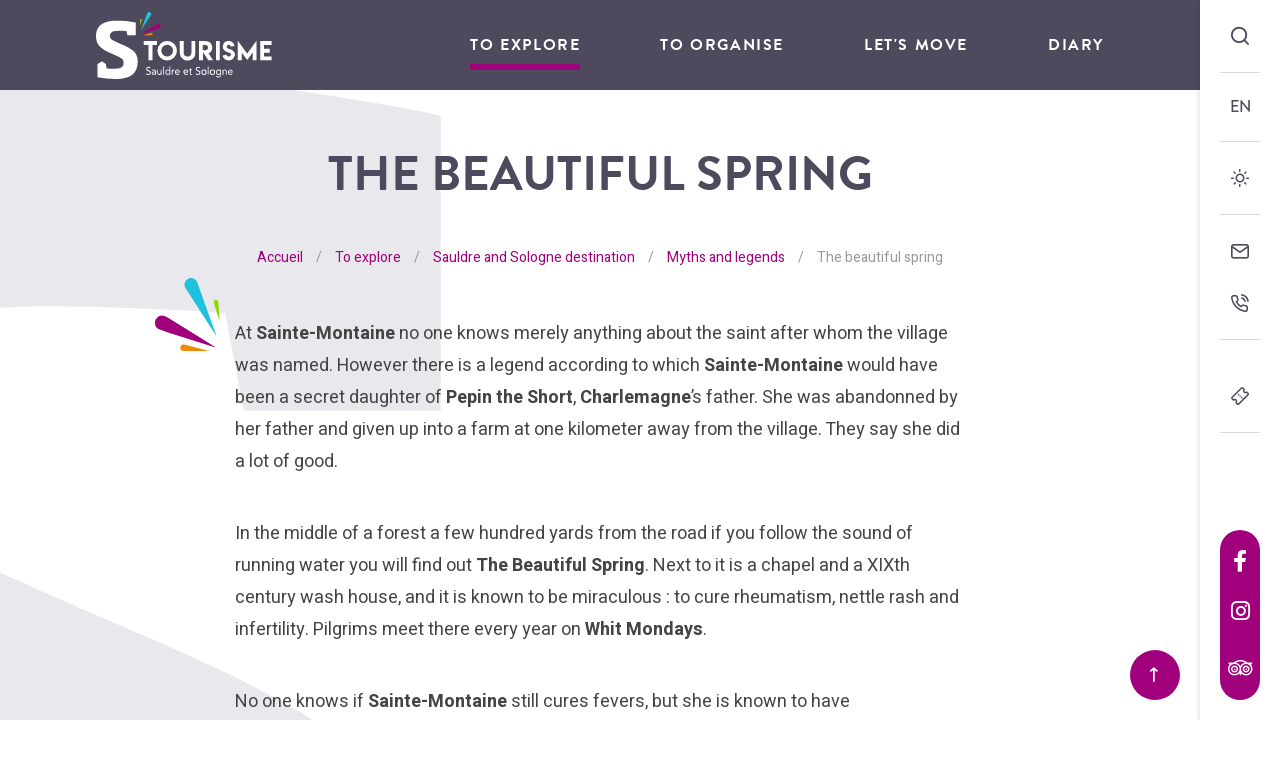

--- FILE ---
content_type: text/html; charset=UTF-8
request_url: https://www.aubigny-sologne.com/en/jexplore/destination-sauldre-sologne/mythes-et-legendes/la-belle-fontaine/
body_size: 10278
content:
<!doctype html><html lang="en-GB" class="no-js"><head> <meta charset="UTF-8"> <title>The beautiful spring - Sauldre et Sologne Inter-communal Tourist Office</title> <meta http-equiv="X-UA-Compatible" content="IE=edge,chrome=1"> <meta name="viewport" content="width=device-width, initial-scale=1.0, minimum-scale=1.0, maximum-scale=5.0, user-scalable=yes"> <link href="//www.google-analytics.com" rel="dns-prefetch"> <meta name='robots' content='index, follow, max-image-preview:large, max-snippet:-1, max-video-preview:-1'/>  <meta name="description" content="In the village of Sainte-Montaine, a young shepherdess is known to have accomplished a miracle, giving birth to one of the most beautiful legend of Sologne."/> <link rel="canonical" href="https://www.aubigny-sologne.com/en/jexplore/destination-sauldre-sologne/mythes-et-legendes/la-belle-fontaine/"/> <meta property="og:locale" content="en_GB"/> <meta property="og:type" content="article"/> <meta property="og:title" content="The beautiful spring - Sauldre et Sologne Inter-communal Tourist Office"/> <meta property="og:description" content="In the village of Sainte-Montaine, a young shepherdess is known to have accomplished a miracle, giving birth to one of the most beautiful legend of Sologne."/> <meta property="og:url" content="https://www.aubigny-sologne.com/en/jexplore/destination-sauldre-sologne/mythes-et-legendes/la-belle-fontaine/"/> <meta property="og:site_name" content="Sauldre et Sologne Inter-communal Tourist Office"/> <meta property="article:publisher" content="https://www.facebook.com/berrysolognetourisme"/> <meta property="article:modified_time" content="2020-09-09T15:13:32+00:00"/> <meta property="og:image" content="https://www.aubigny-sologne.com/en/wp-content/uploads/sites/2/2020/04/belle-fontaine-Copier.jpg"/> <meta property="og:image:width" content="1345"/> <meta property="og:image:height" content="900"/> <meta property="og:image:type" content="image/jpeg"/> <meta name="twitter:card" content="summary_large_image"/> <meta name="twitter:label1" content="Estimated reading time"/> <meta name="twitter:data1" content="2 minutes"/> <script type="application/ld+json" class="yoast-schema-graph">{"@context":"https://schema.org","@graph":[{"@type":"WebPage","@id":"https://www.aubigny-sologne.com/en/jexplore/destination-sauldre-sologne/mythes-et-legendes/la-belle-fontaine/","url":"https://www.aubigny-sologne.com/en/jexplore/destination-sauldre-sologne/mythes-et-legendes/la-belle-fontaine/","name":"The beautiful spring - Sauldre et Sologne Inter-communal Tourist Office","isPartOf":{"@id":"https://www.aubigny-sologne.com/en/#website"},"primaryImageOfPage":{"@id":"https://www.aubigny-sologne.com/en/jexplore/destination-sauldre-sologne/mythes-et-legendes/la-belle-fontaine/#primaryimage"},"image":{"@id":"https://www.aubigny-sologne.com/en/jexplore/destination-sauldre-sologne/mythes-et-legendes/la-belle-fontaine/#primaryimage"},"thumbnailUrl":"https://www.aubigny-sologne.com/en/wp-content/uploads/sites/2/2020/04/belle-fontaine-Copier.jpg","datePublished":"2020-08-17T10:59:16+00:00","dateModified":"2020-09-09T15:13:32+00:00","description":"In the village of Sainte-Montaine, a young shepherdess is known to have accomplished a miracle, giving birth to one of the most beautiful legend of Sologne.","breadcrumb":{"@id":"https://www.aubigny-sologne.com/en/jexplore/destination-sauldre-sologne/mythes-et-legendes/la-belle-fontaine/#breadcrumb"},"inLanguage":"en-GB","potentialAction":[{"@type":"ReadAction","target":["https://www.aubigny-sologne.com/en/jexplore/destination-sauldre-sologne/mythes-et-legendes/la-belle-fontaine/"]}]},{"@type":"ImageObject","inLanguage":"en-GB","@id":"https://www.aubigny-sologne.com/en/jexplore/destination-sauldre-sologne/mythes-et-legendes/la-belle-fontaine/#primaryimage","url":"https://www.aubigny-sologne.com/en/wp-content/uploads/sites/2/2020/04/belle-fontaine-Copier.jpg","contentUrl":"https://www.aubigny-sologne.com/en/wp-content/uploads/sites/2/2020/04/belle-fontaine-Copier.jpg","width":1345,"height":900,"caption":"Photo de La Belle fontaine à Sainte-Montaine"},{"@type":"BreadcrumbList","@id":"https://www.aubigny-sologne.com/en/jexplore/destination-sauldre-sologne/mythes-et-legendes/la-belle-fontaine/#breadcrumb","itemListElement":[{"@type":"ListItem","position":1,"name":"Accueil","item":"https://www.aubigny-sologne.com/en/"},{"@type":"ListItem","position":2,"name":"To explore","item":"https://www.aubigny-sologne.com/en/jexplore/"},{"@type":"ListItem","position":3,"name":"Sauldre and Sologne destination","item":"https://www.aubigny-sologne.com/en/jexplore/destination-sauldre-sologne/"},{"@type":"ListItem","position":4,"name":"Myths and legends","item":"https://www.aubigny-sologne.com/en/jexplore/destination-sauldre-sologne/mythes-et-legendes/"},{"@type":"ListItem","position":5,"name":"The beautiful spring"}]},{"@type":"WebSite","@id":"https://www.aubigny-sologne.com/en/#website","url":"https://www.aubigny-sologne.com/en/","name":"Sauldre et Sologne Inter-communal Tourist Office","description":"","potentialAction":[{"@type":"SearchAction","target":{"@type":"EntryPoint","urlTemplate":"https://www.aubigny-sologne.com/en/?s={search_term_string}"},"query-input":"required name=search_term_string"}],"inLanguage":"en-GB"}]}</script> <link rel='dns-prefetch' href='//www.google.com'/><link rel='dns-prefetch' href='//s.w.org'/><script type="text/javascript">window._wpemojiSettings = {"baseUrl":"https:\/\/s.w.org\/images\/core\/emoji\/13.1.0\/72x72\/","ext":".png","svgUrl":"https:\/\/s.w.org\/images\/core\/emoji\/13.1.0\/svg\/","svgExt":".svg","source":{"concatemoji":"https:\/\/www.aubigny-sologne.com\/en\/wp-includes\/js\/wp-emoji-release.min.js"}};/*! This file is auto-generated */!function(e,a,t){var n,r,o,i=a.createElement("canvas"),p=i.getContext&&i.getContext("2d");function s(e,t){var a=String.fromCharCode;p.clearRect(0,0,i.width,i.height),p.fillText(a.apply(this,e),0,0);e=i.toDataURL();return p.clearRect(0,0,i.width,i.height),p.fillText(a.apply(this,t),0,0),e===i.toDataURL()}function c(e){var t=a.createElement("script");t.src=e,t.defer=t.type="text/javascript",a.getElementsByTagName("head")[0].appendChild(t)}for(o=Array("flag","emoji"),t.supports={everything:!0,everythingExceptFlag:!0},r=0;r<o.length;r++)t.supports[o[r]]=function(e){if(!p||!p.fillText)return!1;switch(p.textBaseline="top",p.font="600 32px Arial",e){case"flag":return s([127987,65039,8205,9895,65039],[127987,65039,8203,9895,65039])?!1:!s([55356,56826,55356,56819],[55356,56826,8203,55356,56819])&&!s([55356,57332,56128,56423,56128,56418,56128,56421,56128,56430,56128,56423,56128,56447],[55356,57332,8203,56128,56423,8203,56128,56418,8203,56128,56421,8203,56128,56430,8203,56128,56423,8203,56128,56447]);case"emoji":return!s([10084,65039,8205,55357,56613],[10084,65039,8203,55357,56613])}return!1}(o[r]),t.supports.everything=t.supports.everything&&t.supports[o[r]],"flag"!==o[r]&&(t.supports.everythingExceptFlag=t.supports.everythingExceptFlag&&t.supports[o[r]]);t.supports.everythingExceptFlag=t.supports.everythingExceptFlag&&!t.supports.flag,t.DOMReady=!1,t.readyCallback=function(){t.DOMReady=!0},t.supports.everything||(n=function(){t.readyCallback()},a.addEventListener?(a.addEventListener("DOMContentLoaded",n,!1),e.addEventListener("load",n,!1)):(e.attachEvent("onload",n),a.attachEvent("onreadystatechange",function(){"complete"===a.readyState&&t.readyCallback()})),(n=t.source||{}).concatemoji?c(n.concatemoji):n.wpemoji&&n.twemoji&&(c(n.twemoji),c(n.wpemoji)))}(window,document,window._wpemojiSettings);</script><style type="text/css">img.wp-smiley,img.emoji { display: inline !important; border: none !important; box-shadow: none !important; height: 1em !important; width: 1em !important; margin: 0 0.07em !important; vertical-align: -0.1em !important; background: none !important; padding: 0 !important;}</style> <link rel='stylesheet' id='wp-block-library-css' href='https://www.aubigny-sologne.com/en/wp-includes/css/dist/block-library/style.min.css' type='text/css' media='all'/><style id='global-styles-inline-css' type='text/css'>body{--wp--preset--gradient--vivid-cyan-blue-to-vivid-purple: linear-gradient(135deg,rgba(6,147,227,1) 0%,rgb(155,81,224) 100%);--wp--preset--gradient--light-green-cyan-to-vivid-green-cyan: linear-gradient(135deg,rgb(122,220,180) 0%,rgb(0,208,130) 100%);--wp--preset--gradient--luminous-vivid-amber-to-luminous-vivid-orange: linear-gradient(135deg,rgba(252,185,0,1) 0%,rgba(255,105,0,1) 100%);--wp--preset--gradient--luminous-vivid-orange-to-vivid-red: linear-gradient(135deg,rgba(255,105,0,1) 0%,rgb(207,46,46) 100%);--wp--preset--gradient--very-light-gray-to-cyan-bluish-gray: linear-gradient(135deg,rgb(238,238,238) 0%,rgb(169,184,195) 100%);--wp--preset--gradient--cool-to-warm-spectrum: linear-gradient(135deg,rgb(74,234,220) 0%,rgb(151,120,209) 20%,rgb(207,42,186) 40%,rgb(238,44,130) 60%,rgb(251,105,98) 80%,rgb(254,248,76) 100%);--wp--preset--gradient--blush-light-purple: linear-gradient(135deg,rgb(255,206,236) 0%,rgb(152,150,240) 100%);--wp--preset--gradient--blush-bordeaux: linear-gradient(135deg,rgb(254,205,165) 0%,rgb(254,45,45) 50%,rgb(107,0,62) 100%);--wp--preset--gradient--luminous-dusk: linear-gradient(135deg,rgb(255,203,112) 0%,rgb(199,81,192) 50%,rgb(65,88,208) 100%);--wp--preset--gradient--pale-ocean: linear-gradient(135deg,rgb(255,245,203) 0%,rgb(182,227,212) 50%,rgb(51,167,181) 100%);--wp--preset--gradient--electric-grass: linear-gradient(135deg,rgb(202,248,128) 0%,rgb(113,206,126) 100%);--wp--preset--gradient--midnight: linear-gradient(135deg,rgb(2,3,129) 0%,rgb(40,116,252) 100%);--wp--preset--duotone--dark-grayscale: url('#wp-duotone-dark-grayscale');--wp--preset--duotone--grayscale: url('#wp-duotone-grayscale');--wp--preset--duotone--purple-yellow: url('#wp-duotone-purple-yellow');--wp--preset--duotone--blue-red: url('#wp-duotone-blue-red');--wp--preset--duotone--midnight: url('#wp-duotone-midnight');--wp--preset--duotone--magenta-yellow: url('#wp-duotone-magenta-yellow');--wp--preset--duotone--purple-green: url('#wp-duotone-purple-green');--wp--preset--duotone--blue-orange: url('#wp-duotone-blue-orange');--wp--preset--font-size--small: 13px;--wp--preset--font-size--medium: 20px;--wp--preset--font-size--large: 36px;--wp--preset--font-size--x-large: 42px;}.has-vivid-cyan-blue-to-vivid-purple-gradient-background{background: var(--wp--preset--gradient--vivid-cyan-blue-to-vivid-purple) !important;}.has-light-green-cyan-to-vivid-green-cyan-gradient-background{background: var(--wp--preset--gradient--light-green-cyan-to-vivid-green-cyan) !important;}.has-luminous-vivid-amber-to-luminous-vivid-orange-gradient-background{background: var(--wp--preset--gradient--luminous-vivid-amber-to-luminous-vivid-orange) !important;}.has-luminous-vivid-orange-to-vivid-red-gradient-background{background: var(--wp--preset--gradient--luminous-vivid-orange-to-vivid-red) !important;}.has-very-light-gray-to-cyan-bluish-gray-gradient-background{background: var(--wp--preset--gradient--very-light-gray-to-cyan-bluish-gray) !important;}.has-cool-to-warm-spectrum-gradient-background{background: var(--wp--preset--gradient--cool-to-warm-spectrum) !important;}.has-blush-light-purple-gradient-background{background: var(--wp--preset--gradient--blush-light-purple) !important;}.has-blush-bordeaux-gradient-background{background: var(--wp--preset--gradient--blush-bordeaux) !important;}.has-luminous-dusk-gradient-background{background: var(--wp--preset--gradient--luminous-dusk) !important;}.has-pale-ocean-gradient-background{background: var(--wp--preset--gradient--pale-ocean) !important;}.has-electric-grass-gradient-background{background: var(--wp--preset--gradient--electric-grass) !important;}.has-midnight-gradient-background{background: var(--wp--preset--gradient--midnight) !important;}.has-small-font-size{font-size: var(--wp--preset--font-size--small) !important;}.has-medium-font-size{font-size: var(--wp--preset--font-size--medium) !important;}.has-large-font-size{font-size: var(--wp--preset--font-size--large) !important;}.has-x-large-font-size{font-size: var(--wp--preset--font-size--x-large) !important;}</style><link rel='stylesheet' id='wp-etourisme-css' href='https://www.aubigny-sologne.com/en/wp-content/plugins/wp-etourisme/public/css/wp-etourisme-public.min.css' type='text/css' media='all'/><link rel='stylesheet' id='ppress-frontend-css' href='https://www.aubigny-sologne.com/en/wp-content/plugins/wp-user-avatar/assets/css/frontend.min.css' type='text/css' media='all'/><link rel='stylesheet' id='ppress-flatpickr-css' href='https://www.aubigny-sologne.com/en/wp-content/plugins/wp-user-avatar/assets/flatpickr/flatpickr.min.css' type='text/css' media='all'/><link rel='stylesheet' id='ppress-select2-css' href='https://www.aubigny-sologne.com/en/wp-content/plugins/wp-user-avatar/assets/select2/select2.min.css' type='text/css' media='all'/><link rel='stylesheet' id='app-css' href='https://www.aubigny-sologne.com/en/wp-content/themes/sauldresologne/assets/dist/css/app.min.css' type='text/css' media='all'/><link rel='stylesheet' id='print-css' href='https://www.aubigny-sologne.com/en/wp-content/themes/sauldresologne/assets/dist/css/print.min.css' type='text/css' media='print'/><script type='text/javascript' defer src='https://code.jquery.com/jquery-3.4.1.min.js' id='jquery-core-js'></script><script type='text/javascript' defer src='https://code.jquery.com/jquery-migrate-3.0.1.min.js' id='jquery-migrate-js'></script><script type='text/javascript' id='wp-etourisme-marketplace-js-extra'>/* <![CDATA[ */var wpet_marketplace_param = {"ajax_url":"https:\/\/www.aubigny-sologne.com\/en\/wp-admin\/admin-ajax.php","format":"dd\/mm\/yyyy","lightpick":"DD\/MM\/YYYY","locale":"en","messages":{"date":"Arrival date field is required","enddate":"Departure date field is required","duration":"Duration field is required","adult":"Adults number field is required"}};/* ]]> */</script><script type='text/javascript' defer src='https://www.aubigny-sologne.com/en/wp-content/plugins/wp-etourisme-marketplace/shared/js/wp-etourisme-marketplace-shared.min.js' id='wp-etourisme-marketplace-js'></script><script type='text/javascript' defer src='https://www.aubigny-sologne.com/en/wp-content/plugins/wp-user-avatar/assets/flatpickr/flatpickr.min.js' id='ppress-flatpickr-js'></script><script type='text/javascript' defer src='https://www.aubigny-sologne.com/en/wp-content/plugins/wp-user-avatar/assets/select2/select2.min.js' id='ppress-select2-js'></script><link rel="https://api.w.org/" href="https://www.aubigny-sologne.com/en/wp-json/"/><link rel="alternate" type="application/json" href="https://www.aubigny-sologne.com/en/wp-json/wp/v2/pages/185"/><link rel='shortlink' href='https://www.aubigny-sologne.com/en/?p=185'/><link rel="alternate" type="application/json+oembed" href="https://www.aubigny-sologne.com/en/wp-json/oembed/1.0/embed?url=https%3A%2F%2Fwww.aubigny-sologne.com%2Fen%2Fjexplore%2Fdestination-sauldre-sologne%2Fmythes-et-legendes%2Fla-belle-fontaine%2F"/><link rel="alternate" type="text/xml+oembed" href="https://www.aubigny-sologne.com/en/wp-json/oembed/1.0/embed?url=https%3A%2F%2Fwww.aubigny-sologne.com%2Fen%2Fjexplore%2Fdestination-sauldre-sologne%2Fmythes-et-legendes%2Fla-belle-fontaine%2F&#038;format=xml"/><script type='text/javascript'>var PwpJsVars = {"AjaxURL":"https:\/\/www.aubigny-sologne.com\/en\/wp-admin\/admin-ajax.php","homeurl":"https:\/\/www.aubigny-sologne.com\/en\/","installprompt":{"mode":"normal","pageloads":"2","onclick":""}};</script> <script type="text/javascript" id="serviceworker-unregister"> if ('serviceWorker' in navigator) { navigator.serviceWorker.getRegistrations().then(function (registrations) { registrations.forEach(function (registration) { if (registration.active.scriptURL === window.location.origin + '/pwp-serviceworker.js') { registration.unregister(); } }); }); } </script> <script type="text/javascript" id="serviceworker"> if (navigator.serviceWorker) { window.addEventListener('load', function () { navigator.serviceWorker.register( "https:\/\/www.aubigny-sologne.com\/en\/?wp_service_worker=1", {"scope": "\/en\/"} ); }); } </script> <link rel="manifest" href="https://www.aubigny-sologne.com/en/wp-json/app/v1/pwp-manifest"><meta name="theme-color" content="#000000"><link rel="icon" href="https://www.aubigny-sologne.com/en/wp-content/uploads/sites/2/2020/05/cropped-favicon-1-32x32.png" sizes="32x32"/><link rel="icon" href="https://www.aubigny-sologne.com/en/wp-content/uploads/sites/2/2020/05/cropped-favicon-1-192x192.png" sizes="192x192"/><link rel="apple-touch-icon" href="https://www.aubigny-sologne.com/en/wp-content/uploads/sites/2/2020/05/cropped-favicon-1-180x180.png"/><meta name="msapplication-TileImage" content="https://www.aubigny-sologne.com/en/wp-content/uploads/sites/2/2020/05/cropped-favicon-1-270x270.png"/> <script type="application/ld+json"> { "@context": "http://schema.org/", "@type": "TouristInformationCenter", "name": " Sauldre and Sologne Tourist Office", "address": { "@type": "PostalAddress", "streetAddress":"1 rue de l'Église", "postalCode":"18700", "addressLocality":"Aubigny-sur-Nère" }, "image": { "@type": "ImageObject", "url":"https://www.aubigny-sologne.com/en/wp-content/themes/sauldresologne/assets/dist/images/logo.svg" }, "telephone": "02 48 58 40 20", "geo": { "@type": "GeoCoordinates", "latitude": "47.487874", "longitude": "2.438527" }, "sameAs" : [ "https://www.facebook.com/berrysolognetourisme","https://www.instagram.com/tourisme_sauldre_et_sologne/","https://www.tripadvisor.fr/Attraction_Review-g616095-d8336982-Reviews-Office_de_Tourisme_Sauldre_et_Sologne-Aubigny_sur_Nere_Cher_Berry_Centre_Val_de_L.html","","" ] }</script> <script>(function ( w, d, s, l, i ) { w[ l ] = w[ l ] || []; w[ l ].push( { 'gtm.start': new Date().getTime(), event: 'gtm.js' } ); var f = d.getElementsByTagName( s )[ 0 ], j = d.createElement( s ), dl = l != 'dataLayer' ? '&l=' + l : ''; j.async = true; j.src = 'https://www.googletagmanager.com/gtm.js?id=' + i + dl; f.parentNode.insertBefore( j, f ); })( window, document, 'script', 'dataLayer', 'GTM-T3GPRZ5' ); </script></head><body class="page-template-default page page-id-185 page-child parent-pageid-107" id="body"><noscript> <iframe src="https://www.googletagmanager.com/ns.html?id=GTM-T3GPRZ5" height="0" width="0" style="display:none;visibility:hidden"></iframe></noscript><div class="tools"> <p class="toolsItem toolsItem--default"> <a class="toolsItemButton toolsItemButton--search" href="#searchForm" data-trigger="wpiris-search-layout" data-toggle="tooltip" data-placement="left" title="Research"> <span class="sr-only">I search</span> </a> </p> <div class="toolsItem toolsItem--default toolsItem--lang"> <p class="toolsItemButton toolsItemButton--lang current" role="button"><span>EN</span></p> <div class="toolsItem--langList"> <a href="https://www.aubigny-sologne.com">FR</a> <a href="https://www.aubigny-sologne.com/en">EN</a> </div> </div> <p class="toolsItem toolsItem--default"> <a class="toolsItemButton toolsItemButton--weather" href="https://www.aubigny-sologne.com/en/je-morganise/mes-infos-pratiques/meteo/" data-toggle="tooltip" data-placement="left" title="Weather"> <span class="sr-only">Weather</span> </a> </p> <div class="toolsItem toolsItem--default"> <a class="toolsItemButton toolsItemButton--contact" href="https://www.aubigny-sologne.com/en/contact/" data-toggle="tooltip" data-placement="left" title="Contact us"> <span class="sr-only">Contact us</span> </a> <a class="toolsItemButton toolsItemButton--phone GtmButtonContactTelHome" href="tel:02 48 58 40 20" data-toggle="tooltip" data-placement="left" title="Contact us by phone"> <span class="sr-only">02 48 58 40 20</span> </a> </div> <div class="toolsItem toolsItem--default"> <a class="toolsItemButton" href="#" data-toggle="tooltip" data-placement="left" title="Your cart"> <div id="widget-panier" data-wpet-widget="opensystem-cart"></div> </a> <a class="toolsItemButton toolsItemButton--ticketing" href="https://www.aubigny-sologne.com/en/billetterie/" data-toggle="tooltip" data-placement="left" title="Electronic ticketing"> <span class="sr-only">Electronic ticketing</span> </a> </div> <div class="toolsItem toolsItem--with-bg toolsItem--socials"> <a class="toolsItemButton toolsItemButton--facebook GtmButtonConsultationFacebook" href="https://www.facebook.com/berrysolognetourisme" data-toggle="tooltip" data-placement="left" data-title="Follow us on Facebook" target="_blank" > <i class="fab fa-facebook-f"></i> <span class="sr-only">Follow us on Facebook</span> </a> <a class="toolsItemButton toolsItemButton--instagram GtmButtonConsultationInstagram" href="https://www.instagram.com/tourisme_sauldre_et_sologne/" data-toggle="tooltip" data-placement="left" data-title="Follow us on Instagram" target="_blank" > <i class="fab fa-instagram"></i> <span class="sr-only">Follow us on Instagram</span> </a> <a class="toolsItemButton toolsItemButton--tripadvisor GtmButtonConsultationTripadvisor" href="https://www.tripadvisor.fr/Attraction_Review-g616095-d8336982-Reviews-Office_de_Tourisme_Sauldre_et_Sologne-Aubigny_sur_Nere_Cher_Berry_Centre_Val_de_L.html" data-toggle="tooltip" data-placement="left" data-title="Follow us on Tripadvisor" target="_blank" > <i class="fi fi-tripadvisor"></i> <span class="sr-only">Follow us on Tripadvisor</span> </a> </div></div><div class="wrapper"> <header class="header header--small header--with-breadcrumbs" role="banner"> <div class="headerContainer"> <div class="navbar"> <div class="container"> <p class="logo"> <a class="logoItem" href="https://www.aubigny-sologne.com/en"> <img src="https://www.aubigny-sologne.com/en/wp-content/themes/sauldresologne/assets/dist/images/logo-sticky.svg" alt="Sauldre et Sologne Inter-communal Tourist Office"> <span class="sr-only">Sauldre et Sologne Inter-communal Tourist Office</span> </a> </p><nav class="mainnav" role="navigation"> <div class="mainnavMobile"> <a class="toolsItemButton--phone" href="tel:02 48 58 40 20" data-toggle="tooltip" data-placement="bottom" title="Contact us by phone"> <span class="sr-only">02 48 58 40 20</span> </a> <a class="toolsItemButton--search" href="#searchForm" data-trigger="wpiris-search-layout" data-toggle="tooltip" data-placement="bottom" title="Research"> <span class="sr-only">I search</span> </a> </div> <label class="mainnavButton" for="buttonMobile"> Menu </label> <input type="checkbox" id="buttonMobile" role="button" name="buttonMobile" aria-hidden="true"> <div class="mainnavList"> <img class="mainnavListGimmick" src="https://www.aubigny-sologne.com/en/wp-content/themes/sauldresologne/assets/dist/images/interface/patterns/s.svg" alt="" aria-hidden="true"> <div class="mainnavItem mainnavItem--has-children mainnavItem--current" style="transition-delay: 0.05s" > <a href="https://www.aubigny-sologne.com/en/jexplore/" >To explore</a> <div class="mainnavChildren"> <div class="mainnavChildrenColumn"> <div class="mainnavChildrenItem mainnavChildrenItem--without-bg"> <a href="https://www.aubigny-sologne.com/en/jexplore/destination-sauldre-sologne/" ><span>Sauldre &amp; Sologne destination</span></a> </div> <div class="mainnavChildrenItem mainnavChildrenItem--without-bg"> <a href="https://www.aubigny-sologne.com/en/jexplore/nos-voisins-solognots-et-berrichons/" ><span>Our neighbours from Sologne and Berry</span></a> </div> <div class="mainnavChildrenItem mainnavChildrenItem--without-bg"> <a href="https://www.aubigny-sologne.com/en/jexplore/retour-a-la-nature/" ><span>Coming back close to nature</span></a> </div> <div class="mainnavChildrenItem mainnavChildrenItem--without-bg"> <a href="https://www.aubigny-sologne.com/en/jexplore/les-temps-forts/" ><span>The highlights</span></a> </div> <div class="mainnavChildrenItem mainnavChildrenItem--without-bg"> <a href="https://www.aubigny-sologne.com/en/jexplore/pierres-precieuses/" ><span>Gems</span></a> </div> <div class="mainnavChildrenItem mainnavChildrenItem--without-bg"> <a href="https://www.aubigny-sologne.com/en/jexplore/des-ecossais-dans-le-berry/" ><span>Scotsmen in Berry ?</span></a> </div> <div class="mainnavChildrenItem mainnavChildrenItem--without-bg"> <a href="https://www.aubigny-sologne.com/en/jexplore/on-a-teste-pour-vous/" ><span>We have tested for you</span></a> </div> </div> <div class="mainnavChildrenColumn"> <div class="mainnavChildrenItem mainnavChildrenItem--with-bg" data-bg="url( https://www.aubigny-sologne.com/en/wp-content/uploads/sites/2/2020/05/Sologne_EtangLong_5395_DDarrault_-270x306.jpg)"> <a href="https://www.aubigny-sologne.com/en/jexplore/retour-a-la-nature/spots-de-balades/" ><span>Suggested outings</span></a> </div> </div> <div class="mainnavChildrenColumn"> <div class="mainnavChildrenItem mainnavChildrenItem--with-bg" data-bg="url( https://www.aubigny-sologne.com/en/wp-content/uploads/sites/2/2021/06/chateau-des-Stuarts-1-270x600.jpg)"> <a href="https://www.aubigny-sologne.com/en/jexplore/des-ecossais-dans-le-berry/la-cite-des-stuarts/" ><span>The city of the Stuarts</span></a> </div> </div> </div> </div> <div class="mainnavItem mainnavItem--has-children" style="transition-delay: 0.1s" > <a href="https://www.aubigny-sologne.com/en/je-morganise/" >To organise</a> <div class="mainnavChildren"> <div class="mainnavChildrenColumn"> <div class="mainnavChildrenItem mainnavChildrenItem--without-bg"> <a href="https://www.aubigny-sologne.com/en/je-morganise/mon-hebergement/" ><span>My accomodation</span></a> </div> <div class="mainnavChildrenItem mainnavChildrenItem--without-bg"> <a href="https://www.aubigny-sologne.com/en/je-morganise/mes-tentations-gourmandes/" ><span>Guilty pleasures</span></a> </div> <div class="mainnavChildrenItem mainnavChildrenItem--without-bg"> <a href="https://www.aubigny-sologne.com/en/je-morganise/mes-recits-du-patrimoine/" ><span>Tourism and visitor attractions</span></a> </div> <div class="mainnavChildrenItem mainnavChildrenItem--without-bg"> <a href="https://www.aubigny-sologne.com/en/je-morganise/mes-activites-sportives-et-de-plein-air/" ><span>Sports and outdoor activities</span></a> </div> <div class="mainnavChildrenItem mainnavChildrenItem--without-bg"> <a href="https://www.aubigny-sologne.com/en/je-morganise/envie-de-sortir/" ><span>Want to hang out ?</span></a> </div> <div class="mainnavChildrenItem mainnavChildrenItem--without-bg"> <a href="https://www.aubigny-sologne.com/en/je-morganise/mes-infos-pratiques/" ><span>Practical information</span></a> </div> </div> <div class="mainnavChildrenColumn"> <div class="mainnavChildrenItem mainnavChildrenItem--with-bg" data-bg="url( https://www.aubigny-sologne.com/en/wp-content/uploads/sites/2/2020/05/nn-270x258.jpg)"> <a href="https://www.aubigny-sologne.com/en/je-morganise/mes-recits-du-patrimoine/les-visites-guidees/" ><span>Guided tours</span></a> </div> </div> <div class="mainnavChildrenColumn"> <div class="mainnavChildrenItem mainnavChildrenItem--with-bg" data-bg="url( https://www.aubigny-sologne.com/en/wp-content/uploads/sites/2/2020/05/ot4-270x333.jpg)"> <a href="https://www.aubigny-sologne.com/en/je-morganise/mes-infos-pratiques/loffice-de-tourisme-a-votre-service/" ><span>The tourist office at your service</span></a> </div> </div> </div> </div> <div class="mainnavItem" style="transition-delay: 0.15s" > <a href="https://www.aubigny-sologne.com/en/a-laventure/" >Let's move</a> </div> <div class="mainnavItem" style="transition-delay: 0.2s" > <a href="https://www.aubigny-sologne.com/en/agenda/" >Diary</a> </div> <div class="mainnavItem mainnavItem--tools" style="transition-delay: 0.25s"> <a href="https://www.aubigny-sologne.com/en/je-morganise/mes-infos-pratiques/meteo/">Weather</a> </div> <div class="mainnavItem mainnavItem--tools" style="transition-delay: 0.3s"> <a href="https://www.aubigny-sologne.com/en/contact/">Contact us</a> </div> <div class="mainnavItem mainnavItem--tools" style="transition-delay: 0.35s"> <a href="https://www.aubigny-sologne.com/en/billetterie/">Electronic ticketing</a> </div> </div></nav> </div> </div> <div class="heading"> <div class="container"> <div class="headingContent"> <h1 class="headingContentTitle">The beautiful spring</h1> </div> </div></div> </div> <div class="breadcrumbs"><p class="container"><span><span><a href="https://www.aubigny-sologne.com/en/">Accueil</a></span> <span class="breadcrumbsSeparator">/</span> <span><a href="https://www.aubigny-sologne.com/en/jexplore/">To explore</a></span> <span class="breadcrumbsSeparator">/</span> <span><a href="https://www.aubigny-sologne.com/en/jexplore/destination-sauldre-sologne/">Sauldre and Sologne destination</a></span> <span class="breadcrumbsSeparator">/</span> <span><a href="https://www.aubigny-sologne.com/en/jexplore/destination-sauldre-sologne/mythes-et-legendes/">Myths and legends</a></span> <span class="breadcrumbsSeparator">/</span> <span class="breadcrumb_last" aria-current="page">The beautiful spring</span></span></p></div> </header> <main id="main" role="main"> <section class="section clear" id="primary"> <div class="container"> <article id="post-185" class="post-185 page type-page status-publish has-post-thumbnail hentry"> <div class="article"> <img class="start-pattern" data-src="https://www.aubigny-sologne.com/en/wp-content/themes/sauldresologne/assets/dist/images/interface/patterns/pattern1-reverse.svg" alt="" aria-hidden="true"> <img class="oversize-pattern" data-src="https://www.aubigny-sologne.com/en/wp-content/themes/sauldresologne/assets/dist/images/interface/patterns/s.svg" alt="" aria-hidden="true"><p>At <strong>Sainte-Montaine</strong> no one knows merely anything about the saint after whom the village was named. However there is a legend according to which <strong>Sainte-Montaine</strong> would have been a secret daughter of <strong>Pepin the Short</strong>, <strong>Charlemagne</strong>’s father. She was abandonned by her father and given up into a farm at one kilometer away from the village. They say she did a lot of good.</p><p>In the middle of a forest a few hundred yards from the road if you follow the sound of running water you will find out <strong>The Beautiful Spring</strong>. Next to it is a chapel and a XIXth century wash house, and it is known to be miraculous : to cure rheumatism, nettle rash and infertility. Pilgrims meet there every year on <strong>Whit Mondays</strong>.</p><p>No one knows if <strong>Sainte-Montaine</strong> still cures fevers, but she is known to have accomplished a miracle which gave birth to the most beautiful <strong>legend</strong> in <strong>Sologne</strong>.</p><p>It tells that one day, a young servant was on her way back from the fountain. She failed to notice the brambles on the soil, she fell down end crushed her jug. But she had to go back home where a bossy woman was waiting for her. This latter grew angry and after telling off the young servant she ordered her to go and fetch some water with a wicker basket in order to make fun of her. The lassie obeyed. Her tears fell down into the spring… But trusting the saint and imploring her, she dived her basket into the water and … MIRACLE ! The wicker basket kept the water as surely as a bucket, and no brambles have ever been seen on this path ever since and you still won’t find any. This water seems to be miraculous !</p><p><strong>Montaine</strong> has become <strong>Patron-Saint</strong> of the <strong>Sologne</strong> country.</p> </div> </article> </div> <div class="page-footer-accelerators"> <div class="container"> <h2 class="strateTitle page-footer-acceleratorsTitle"> <img src="https://www.aubigny-sologne.com/en/wp-content/themes/sauldresologne/assets/dist/images/interface/patterns/pattern1-reverse.svg" alt="" aria-hidden="true"> Vous aimerez aussi</h2> <div class="page-footer-acceleratorsList"> <div class="entityItem"> <p class="entityItemThumbnail"> <img data-src="https://www.aubigny-sologne.com/en/wp-content/uploads/sites/2/2020/05/drop-of-water-1004250_1280-387x387.jpg" alt="The Malnoue"> </p> <div class="entityItemContent"> <h3 class="entityItemContentTitle"> <a href="https://www.aubigny-sologne.com/en/jexplore/destination-sauldre-sologne/mythes-et-legendes/la-malnoue/">The Malnoue</a> </h3> </div></div> <div class="entityItem"> <p class="entityItemThumbnail"> <img data-src="https://www.aubigny-sologne.com/en/wp-content/uploads/sites/2/2020/05/sorcière.jpg" alt="The witches"> </p> <div class="entityItemContent"> <h3 class="entityItemContentTitle"> <a href="https://www.aubigny-sologne.com/en/jexplore/destination-sauldre-sologne/mythes-et-legendes/les-sorcieres/">The witches</a> </h3> </div></div> </div> </div></div> </section> </main><footer class="footer" role="contentinfo"> <div class="container"> <img class="footerGimmick" data-src="https://www.aubigny-sologne.com/en/wp-content/themes/sauldresologne/assets/dist/images/interface/patterns/s.svg" alt="" aria-hidden="true"> <div class="row"> <div class="footerItem"> <div class="address"> <p class="addressTitle">Office de tourisme <span>Sauldre et Sologne</span></p> <p class="addressStreet">1 rue de l'Église</p> <p class="addressLocation">18700 Aubigny-sur-Nère</p> <p class="addressPhone">02 48 58 40 20</p> <a href="https://www.aubigny-sologne.com/en/contact/" class="button button--hover-light">Contact us</a></div><div class="footerMap"><img data-src="https://www.aubigny-sologne.com/en/wp-content/themes/sauldresologne/assets/dist/images/interface/map.svg" alt="Tourist office Sauldre and Sologne location map"></div> </div> <div class="footerItem"> <div class="sitemap"> <a href="https://www.aubigny-sologne.com/en/je-morganise/mes-infos-pratiques/brochures/" class="sitemapItem sitemapItem--brochure">Brochures</a> <a href="https://www.aubigny-sologne.com/en/espace-pro/" class="sitemapItem sitemapItem--espace-pro">Professional space</a> <a href="https://www.aubigny-sologne.com/en/je-morganise/mes-infos-pratiques/carte-interactive/" class="sitemapItem sitemapItem--interactive-map">Interactive map</a></div><div class="contributors"> <div class="contributorsItem"> <a href="https://www.berryprovince.com/" target="_blank" rel="noreferrer noopener"> <img data-src="https://www.aubigny-sologne.com/en/wp-content/themes/sauldresologne/assets/dist/images/interface/contributors/berry-province.svg" alt="Logo of Berry Province"> <span class="sr-only">Logo of Berry Province</span> </a> </div> <div class="contributorsItem"> <a href="https://www.sologne-tourisme.fr/" target="_blank" rel="noreferrer noopener"> <img data-src="https://www.aubigny-sologne.com/en/wp-content/themes/sauldresologne/assets/dist/images/interface/contributors/sologne-val-de-loire.svg" alt="Logo of Sologne Val de Loire"> <span class="sr-only">Logo of Sologne Val de Loire</span> </a> </div> </div> </div> </div> <div class="copyright"> <p> <a href="https://www.aubigny-sologne.com/en/plan-du-site/">Site map</a> <span class="copyrightSeparator">-</span> <a href="https://www.aubigny-sologne.com/en/mentions-legales/">Legal notices</a> <span class="copyrightSeparator">-</span> <a href="https://www.aubigny-sologne.com/en/politique-de-confidentialites/">Privacy policy</a> <span class="copyrightSeparator">-</span> <span class="copyrightSignature">Made with <i class="fa fa-heart" aria-hidden="true"></i> by <a rel="noreferrer noopener" href="https://www.iris-interactive.fr" target="_blank">IRIS Interactive</a></span> </p> <p class="copyright--small"> This website is protected by reCAPTCHA. The <a rel="noreferrer noopener" href="https://policies.google.com/privacy?hl=en" target="_blank">confidentiality rules</a> and the <a rel="noreferrer noopener" href="https://policies.google.com/terms?hl=en" target="_blank">terms of use</a> of Google Apply. </p></div> </div> <div class="partners"> <div class="partnersItem"> <a href="http://www.europeocentre-valdeloire.eu/" target="_blank" rel="noreferrer noopener"> <img data-src="https://www.aubigny-sologne.com/en/wp-content/themes/sauldresologne/assets/dist/images/interface/partners/l-europe-s-engage-en-region-centre-val-de-loire-avec-le-feader-ue.svg" alt="Logo of Europe commit with FEADER in the Centre-Val de Loire region"> <span class="sr-only">Logo of Europe commit with FEADER in the Centre-Val de Loire region</span> </a> </div> <div class="partnersItem"> <img data-src="https://www.aubigny-sologne.com/en/wp-content/themes/sauldresologne/assets/dist/images/interface/partners/leader.svg" alt="Logo of LEADER"> <span class="sr-only">Logo of LEADER</span> </div> <div class="partnersItem"> <a href="https://www.centre-valdeloire.fr/" target="_blank" rel="noreferrer noopener"> <img data-src="https://www.aubigny-sologne.com/en/wp-content/themes/sauldresologne/assets/dist/images/interface/partners/region-centre-val-de-loire.svg" alt="Logo Centre-Val de Loire region"> <span class="sr-only">Logo Centre-Val de Loire region</span> </a> </div> <div class="partnersItem"> <a href="https://www.departement18.fr/-Le-Cher-" target="_blank" rel="noreferrer noopener"> <img data-src="https://www.aubigny-sologne.com/en/wp-content/themes/sauldresologne/assets/dist/images/interface/partners/departement-cher.svg" alt="Logo of Cher department"> <span class="sr-only">Logo of Cher department</span> </a> </div> <div class="partnersItem"> <a href="https://www.petitescitesdecaractere.com/" target="_blank" rel="noreferrer noopener"> <img data-src="https://www.aubigny-sologne.com/en/wp-content/themes/sauldresologne/assets/dist/images/interface/partners/petites-cites-de-caractere.svg" alt="Logo of Little Town of Character"> <span class="sr-only">Logo of Little Town of Character</span> </a> </div> <div class="partnersItem"> <a href="https://www.offices-de-tourisme-de-france.org/" target="_blank" rel="noreferrer noopener"> <img data-src="https://www.aubigny-sologne.com/en/wp-content/themes/sauldresologne/assets/dist/images/interface/partners/offices-de-tourisme-de-france.svg" alt="Logo of France tourist office"> <span class="sr-only">Logo of France tourist office</span> </a> </div> <div class="partnersItem"> <a href="https://www.tourisme-handicap.gouv.fr/fr" target="_blank" rel="noreferrer noopener"> <img data-src="https://www.aubigny-sologne.com/en/wp-content/themes/sauldresologne/assets/dist/images/interface/partners/tourisme-handicap.svg" alt="Logo Tourisme Handicap"> <span class="sr-only">Logo Tourisme Handicap</span> </a> </div> </div></footer><p> <a href="#body" class="backtotop" data-trigger="wpiris-scroll" data-toggle="tooltip" data-placement="left" title="Top of the page"> <span class="sr-only">Top of the page</span> </a></p><script> window.axeptioSettings = { clientId: "65b395f0d6a8add3eeacb519", cookiesVersion: "aubigny-sologne-base_EN", }; (function(d, s) { var t = d.getElementsByTagName(s)[0], e = d.createElement(s); e.async = true; e.src = "//static.axept.io/sdk.js"; t.parentNode.insertBefore(e, t); })(document, "script");</script></div><div class="wpSearchLayout" id="wpSearchLayout" data-id="wpiris-search-layout" data-bg="url(https://www.aubigny-sologne.com/en/wp-content/themes/sauldresologne/assets/dist/images/interface/patterns/s.svg)"> <p> <a href="#wpSearchLayout" data-trigger="wpiris-search-layout-close" class="wpSearchLayoutClose"> <span class="sr-only">Close</span> </a> </p> <div class="wpSearch"> <label class="wpSearchTitle" for="s">Research</label> <form class="wpSearchForm" role="search" method="get" action="https://www.aubigny-sologne.com/en"> <input class="wpSearchFormItem wpSearchFormItem--input" type="text" name="s"> <button class="wpSearchFormItem wpSearchFormItem--button"><span class="sr-only">Research</span></button> </form></div></div><link rel='stylesheet' id='google-font-css' href='https://fonts.googleapis.com/css?family=Heebo%3A400%2C500%2C700&#038;display=swap&#038;ver=1.0' type='text/css' media='all'/><link rel='stylesheet' id='adobe-font-css' href='https://use.typekit.net/sji1tyj.css' type='text/css' media='all'/><script type='text/javascript' id='wp-etourisme-js-extra'>/* <![CDATA[ */var wpet_utils = {"ajax_url":"https:\/\/www.aubigny-sologne.com\/en\/wp-admin\/admin-ajax.php","id_page":"185","format":"dd\/mm\/yyyy","lightpick":"DD\/MM\/YYYY","ajax_mode":"1","locale":"en"};/* ]]> */</script><script type='text/javascript' defer src='https://www.aubigny-sologne.com/en/wp-content/plugins/wp-etourisme/public/js/wp-etourisme-public.min.js' id='wp-etourisme-js'></script><script type='text/javascript' defer src='https://www.aubigny-sologne.com/en/wp-content/plugins/wp-etourisme/public/libs/js/history/jquery.history.js' id='historyjs-js'></script><script type='text/javascript' defer src='https://www.aubigny-sologne.com/en/wp-content/plugins/progressive-wp/assets/scripts/ui-installprompt.js' id='pwp-installprompt-script-js'></script><script type='text/javascript' id='ppress-frontend-script-js-extra'>/* <![CDATA[ */var pp_ajax_form = {"ajaxurl":"https:\/\/www.aubigny-sologne.com\/en\/wp-admin\/admin-ajax.php","confirm_delete":"Are you sure?","deleting_text":"Deleting...","deleting_error":"An error occurred. Please try again.","nonce":"603c7a575d","disable_ajax_form":"false","is_checkout":"0","is_checkout_tax_enabled":"0","is_checkout_autoscroll_enabled":"true"};/* ]]> */</script><script type='text/javascript' defer src='https://www.aubigny-sologne.com/en/wp-content/plugins/wp-user-avatar/assets/js/frontend.min.js' id='ppress-frontend-script-js'></script><script type='text/javascript' id='app-js-extra'>/* <![CDATA[ */var Theme = {"serverURL":"https:\/\/www.aubigny-sologne.com\/en","themeURL":"https:\/\/www.aubigny-sologne.com\/en\/wp-content\/themes\/sauldresologne","ajaxURL":"https:\/\/www.aubigny-sologne.com\/en\/wp-admin\/admin-ajax.php","rest_url":"https:\/\/www.aubigny-sologne.com\/en\/wp-json\/","rest_nonce":"dcba1827ea","current_locale":"en","name":" Sauldre and Sologne Tourist Office","street":"1 rue de l'\u00c9glise","postalcode":"18700","city":"Aubigny-sur-N\u00e8re","phone":"02 48 58 40 20","latitude":"47.487874","longitude":"2.438527","getSocialWall":"https:\/\/www.aubigny-sologne.com\/en\/wp-json\/sauldresologne\/v1\/wpiris-get-social-wall","translate":{"fancyboxClose":"Close","fancyboxNext":"Next","fancyboxPrev":"Previous","fancyboxError":"The request coudn't be search. Try later.","fancyboxStart":"Start","fancyboxStop":"Break","fancyboxFullScreen":"Full screen","fancyboxThumbs":"Display","fancyboxDownload":"Download","fancyboxShare":"Share","fancyboxZoom":"Zoom","loading":"Loading","calculate_my_itinerary":"Calculate my itinerary"}};/* ]]> */</script><script type='text/javascript' defer src='https://www.aubigny-sologne.com/en/wp-content/themes/sauldresologne/assets/dist/js/app.min.js' id='app-js'></script><script type='text/javascript' src='https://www.google.com/recaptcha/api.js?render=6Ldx_L8ZAAAAAGh08-nizKN9MbzaJQDKAic5QIap&#038;ver=3.0' id='google-recaptcha-js'></script><script type='text/javascript' defer src='https://www.aubigny-sologne.com/en/wp-includes/js/dist/vendor/regenerator-runtime.min.js' id='regenerator-runtime-js'></script><script type='text/javascript' defer src='https://www.aubigny-sologne.com/en/wp-includes/js/dist/vendor/wp-polyfill.min.js' id='wp-polyfill-js'></script><script type='text/javascript' id='wpcf7-recaptcha-js-extra'>/* <![CDATA[ */var wpcf7_recaptcha = {"sitekey":"6Ldx_L8ZAAAAAGh08-nizKN9MbzaJQDKAic5QIap","actions":{"homepage":"homepage","contactform":"contactform"}};/* ]]> */</script><script type='text/javascript' src='https://www.aubigny-sologne.com/en/wp-content/plugins/contact-form-7/modules/recaptcha/index.js' id='wpcf7-recaptcha-js'></script><script type='text/javascript' id='gadget-open-system-js-extra'>/* <![CDATA[ */var wpet_marketplace_opensystem = {"id_cart":"wA_CwMA","id_integration":"1366","autosearch":"1","overlay":"1","search":[],"locale":"uk"};/* ]]> */</script><script type='text/javascript' defer="defer" defer src='//gadget.open-system.fr/widgets-libs/rel/noyau-1.0.min.js' id='gadget-open-system-js'></script></body></html>
<!--HTML compressed, size saved 15.65%. From 52081 bytes, now 43928 bytes-->

--- FILE ---
content_type: text/html; charset=utf-8
request_url: https://www.google.com/recaptcha/api2/anchor?ar=1&k=6Ldx_L8ZAAAAAGh08-nizKN9MbzaJQDKAic5QIap&co=aHR0cHM6Ly93d3cuYXViaWdueS1zb2xvZ25lLmNvbTo0NDM.&hl=en&v=PoyoqOPhxBO7pBk68S4YbpHZ&size=invisible&anchor-ms=20000&execute-ms=30000&cb=r2sohbi6o162
body_size: 48531
content:
<!DOCTYPE HTML><html dir="ltr" lang="en"><head><meta http-equiv="Content-Type" content="text/html; charset=UTF-8">
<meta http-equiv="X-UA-Compatible" content="IE=edge">
<title>reCAPTCHA</title>
<style type="text/css">
/* cyrillic-ext */
@font-face {
  font-family: 'Roboto';
  font-style: normal;
  font-weight: 400;
  font-stretch: 100%;
  src: url(//fonts.gstatic.com/s/roboto/v48/KFO7CnqEu92Fr1ME7kSn66aGLdTylUAMa3GUBHMdazTgWw.woff2) format('woff2');
  unicode-range: U+0460-052F, U+1C80-1C8A, U+20B4, U+2DE0-2DFF, U+A640-A69F, U+FE2E-FE2F;
}
/* cyrillic */
@font-face {
  font-family: 'Roboto';
  font-style: normal;
  font-weight: 400;
  font-stretch: 100%;
  src: url(//fonts.gstatic.com/s/roboto/v48/KFO7CnqEu92Fr1ME7kSn66aGLdTylUAMa3iUBHMdazTgWw.woff2) format('woff2');
  unicode-range: U+0301, U+0400-045F, U+0490-0491, U+04B0-04B1, U+2116;
}
/* greek-ext */
@font-face {
  font-family: 'Roboto';
  font-style: normal;
  font-weight: 400;
  font-stretch: 100%;
  src: url(//fonts.gstatic.com/s/roboto/v48/KFO7CnqEu92Fr1ME7kSn66aGLdTylUAMa3CUBHMdazTgWw.woff2) format('woff2');
  unicode-range: U+1F00-1FFF;
}
/* greek */
@font-face {
  font-family: 'Roboto';
  font-style: normal;
  font-weight: 400;
  font-stretch: 100%;
  src: url(//fonts.gstatic.com/s/roboto/v48/KFO7CnqEu92Fr1ME7kSn66aGLdTylUAMa3-UBHMdazTgWw.woff2) format('woff2');
  unicode-range: U+0370-0377, U+037A-037F, U+0384-038A, U+038C, U+038E-03A1, U+03A3-03FF;
}
/* math */
@font-face {
  font-family: 'Roboto';
  font-style: normal;
  font-weight: 400;
  font-stretch: 100%;
  src: url(//fonts.gstatic.com/s/roboto/v48/KFO7CnqEu92Fr1ME7kSn66aGLdTylUAMawCUBHMdazTgWw.woff2) format('woff2');
  unicode-range: U+0302-0303, U+0305, U+0307-0308, U+0310, U+0312, U+0315, U+031A, U+0326-0327, U+032C, U+032F-0330, U+0332-0333, U+0338, U+033A, U+0346, U+034D, U+0391-03A1, U+03A3-03A9, U+03B1-03C9, U+03D1, U+03D5-03D6, U+03F0-03F1, U+03F4-03F5, U+2016-2017, U+2034-2038, U+203C, U+2040, U+2043, U+2047, U+2050, U+2057, U+205F, U+2070-2071, U+2074-208E, U+2090-209C, U+20D0-20DC, U+20E1, U+20E5-20EF, U+2100-2112, U+2114-2115, U+2117-2121, U+2123-214F, U+2190, U+2192, U+2194-21AE, U+21B0-21E5, U+21F1-21F2, U+21F4-2211, U+2213-2214, U+2216-22FF, U+2308-230B, U+2310, U+2319, U+231C-2321, U+2336-237A, U+237C, U+2395, U+239B-23B7, U+23D0, U+23DC-23E1, U+2474-2475, U+25AF, U+25B3, U+25B7, U+25BD, U+25C1, U+25CA, U+25CC, U+25FB, U+266D-266F, U+27C0-27FF, U+2900-2AFF, U+2B0E-2B11, U+2B30-2B4C, U+2BFE, U+3030, U+FF5B, U+FF5D, U+1D400-1D7FF, U+1EE00-1EEFF;
}
/* symbols */
@font-face {
  font-family: 'Roboto';
  font-style: normal;
  font-weight: 400;
  font-stretch: 100%;
  src: url(//fonts.gstatic.com/s/roboto/v48/KFO7CnqEu92Fr1ME7kSn66aGLdTylUAMaxKUBHMdazTgWw.woff2) format('woff2');
  unicode-range: U+0001-000C, U+000E-001F, U+007F-009F, U+20DD-20E0, U+20E2-20E4, U+2150-218F, U+2190, U+2192, U+2194-2199, U+21AF, U+21E6-21F0, U+21F3, U+2218-2219, U+2299, U+22C4-22C6, U+2300-243F, U+2440-244A, U+2460-24FF, U+25A0-27BF, U+2800-28FF, U+2921-2922, U+2981, U+29BF, U+29EB, U+2B00-2BFF, U+4DC0-4DFF, U+FFF9-FFFB, U+10140-1018E, U+10190-1019C, U+101A0, U+101D0-101FD, U+102E0-102FB, U+10E60-10E7E, U+1D2C0-1D2D3, U+1D2E0-1D37F, U+1F000-1F0FF, U+1F100-1F1AD, U+1F1E6-1F1FF, U+1F30D-1F30F, U+1F315, U+1F31C, U+1F31E, U+1F320-1F32C, U+1F336, U+1F378, U+1F37D, U+1F382, U+1F393-1F39F, U+1F3A7-1F3A8, U+1F3AC-1F3AF, U+1F3C2, U+1F3C4-1F3C6, U+1F3CA-1F3CE, U+1F3D4-1F3E0, U+1F3ED, U+1F3F1-1F3F3, U+1F3F5-1F3F7, U+1F408, U+1F415, U+1F41F, U+1F426, U+1F43F, U+1F441-1F442, U+1F444, U+1F446-1F449, U+1F44C-1F44E, U+1F453, U+1F46A, U+1F47D, U+1F4A3, U+1F4B0, U+1F4B3, U+1F4B9, U+1F4BB, U+1F4BF, U+1F4C8-1F4CB, U+1F4D6, U+1F4DA, U+1F4DF, U+1F4E3-1F4E6, U+1F4EA-1F4ED, U+1F4F7, U+1F4F9-1F4FB, U+1F4FD-1F4FE, U+1F503, U+1F507-1F50B, U+1F50D, U+1F512-1F513, U+1F53E-1F54A, U+1F54F-1F5FA, U+1F610, U+1F650-1F67F, U+1F687, U+1F68D, U+1F691, U+1F694, U+1F698, U+1F6AD, U+1F6B2, U+1F6B9-1F6BA, U+1F6BC, U+1F6C6-1F6CF, U+1F6D3-1F6D7, U+1F6E0-1F6EA, U+1F6F0-1F6F3, U+1F6F7-1F6FC, U+1F700-1F7FF, U+1F800-1F80B, U+1F810-1F847, U+1F850-1F859, U+1F860-1F887, U+1F890-1F8AD, U+1F8B0-1F8BB, U+1F8C0-1F8C1, U+1F900-1F90B, U+1F93B, U+1F946, U+1F984, U+1F996, U+1F9E9, U+1FA00-1FA6F, U+1FA70-1FA7C, U+1FA80-1FA89, U+1FA8F-1FAC6, U+1FACE-1FADC, U+1FADF-1FAE9, U+1FAF0-1FAF8, U+1FB00-1FBFF;
}
/* vietnamese */
@font-face {
  font-family: 'Roboto';
  font-style: normal;
  font-weight: 400;
  font-stretch: 100%;
  src: url(//fonts.gstatic.com/s/roboto/v48/KFO7CnqEu92Fr1ME7kSn66aGLdTylUAMa3OUBHMdazTgWw.woff2) format('woff2');
  unicode-range: U+0102-0103, U+0110-0111, U+0128-0129, U+0168-0169, U+01A0-01A1, U+01AF-01B0, U+0300-0301, U+0303-0304, U+0308-0309, U+0323, U+0329, U+1EA0-1EF9, U+20AB;
}
/* latin-ext */
@font-face {
  font-family: 'Roboto';
  font-style: normal;
  font-weight: 400;
  font-stretch: 100%;
  src: url(//fonts.gstatic.com/s/roboto/v48/KFO7CnqEu92Fr1ME7kSn66aGLdTylUAMa3KUBHMdazTgWw.woff2) format('woff2');
  unicode-range: U+0100-02BA, U+02BD-02C5, U+02C7-02CC, U+02CE-02D7, U+02DD-02FF, U+0304, U+0308, U+0329, U+1D00-1DBF, U+1E00-1E9F, U+1EF2-1EFF, U+2020, U+20A0-20AB, U+20AD-20C0, U+2113, U+2C60-2C7F, U+A720-A7FF;
}
/* latin */
@font-face {
  font-family: 'Roboto';
  font-style: normal;
  font-weight: 400;
  font-stretch: 100%;
  src: url(//fonts.gstatic.com/s/roboto/v48/KFO7CnqEu92Fr1ME7kSn66aGLdTylUAMa3yUBHMdazQ.woff2) format('woff2');
  unicode-range: U+0000-00FF, U+0131, U+0152-0153, U+02BB-02BC, U+02C6, U+02DA, U+02DC, U+0304, U+0308, U+0329, U+2000-206F, U+20AC, U+2122, U+2191, U+2193, U+2212, U+2215, U+FEFF, U+FFFD;
}
/* cyrillic-ext */
@font-face {
  font-family: 'Roboto';
  font-style: normal;
  font-weight: 500;
  font-stretch: 100%;
  src: url(//fonts.gstatic.com/s/roboto/v48/KFO7CnqEu92Fr1ME7kSn66aGLdTylUAMa3GUBHMdazTgWw.woff2) format('woff2');
  unicode-range: U+0460-052F, U+1C80-1C8A, U+20B4, U+2DE0-2DFF, U+A640-A69F, U+FE2E-FE2F;
}
/* cyrillic */
@font-face {
  font-family: 'Roboto';
  font-style: normal;
  font-weight: 500;
  font-stretch: 100%;
  src: url(//fonts.gstatic.com/s/roboto/v48/KFO7CnqEu92Fr1ME7kSn66aGLdTylUAMa3iUBHMdazTgWw.woff2) format('woff2');
  unicode-range: U+0301, U+0400-045F, U+0490-0491, U+04B0-04B1, U+2116;
}
/* greek-ext */
@font-face {
  font-family: 'Roboto';
  font-style: normal;
  font-weight: 500;
  font-stretch: 100%;
  src: url(//fonts.gstatic.com/s/roboto/v48/KFO7CnqEu92Fr1ME7kSn66aGLdTylUAMa3CUBHMdazTgWw.woff2) format('woff2');
  unicode-range: U+1F00-1FFF;
}
/* greek */
@font-face {
  font-family: 'Roboto';
  font-style: normal;
  font-weight: 500;
  font-stretch: 100%;
  src: url(//fonts.gstatic.com/s/roboto/v48/KFO7CnqEu92Fr1ME7kSn66aGLdTylUAMa3-UBHMdazTgWw.woff2) format('woff2');
  unicode-range: U+0370-0377, U+037A-037F, U+0384-038A, U+038C, U+038E-03A1, U+03A3-03FF;
}
/* math */
@font-face {
  font-family: 'Roboto';
  font-style: normal;
  font-weight: 500;
  font-stretch: 100%;
  src: url(//fonts.gstatic.com/s/roboto/v48/KFO7CnqEu92Fr1ME7kSn66aGLdTylUAMawCUBHMdazTgWw.woff2) format('woff2');
  unicode-range: U+0302-0303, U+0305, U+0307-0308, U+0310, U+0312, U+0315, U+031A, U+0326-0327, U+032C, U+032F-0330, U+0332-0333, U+0338, U+033A, U+0346, U+034D, U+0391-03A1, U+03A3-03A9, U+03B1-03C9, U+03D1, U+03D5-03D6, U+03F0-03F1, U+03F4-03F5, U+2016-2017, U+2034-2038, U+203C, U+2040, U+2043, U+2047, U+2050, U+2057, U+205F, U+2070-2071, U+2074-208E, U+2090-209C, U+20D0-20DC, U+20E1, U+20E5-20EF, U+2100-2112, U+2114-2115, U+2117-2121, U+2123-214F, U+2190, U+2192, U+2194-21AE, U+21B0-21E5, U+21F1-21F2, U+21F4-2211, U+2213-2214, U+2216-22FF, U+2308-230B, U+2310, U+2319, U+231C-2321, U+2336-237A, U+237C, U+2395, U+239B-23B7, U+23D0, U+23DC-23E1, U+2474-2475, U+25AF, U+25B3, U+25B7, U+25BD, U+25C1, U+25CA, U+25CC, U+25FB, U+266D-266F, U+27C0-27FF, U+2900-2AFF, U+2B0E-2B11, U+2B30-2B4C, U+2BFE, U+3030, U+FF5B, U+FF5D, U+1D400-1D7FF, U+1EE00-1EEFF;
}
/* symbols */
@font-face {
  font-family: 'Roboto';
  font-style: normal;
  font-weight: 500;
  font-stretch: 100%;
  src: url(//fonts.gstatic.com/s/roboto/v48/KFO7CnqEu92Fr1ME7kSn66aGLdTylUAMaxKUBHMdazTgWw.woff2) format('woff2');
  unicode-range: U+0001-000C, U+000E-001F, U+007F-009F, U+20DD-20E0, U+20E2-20E4, U+2150-218F, U+2190, U+2192, U+2194-2199, U+21AF, U+21E6-21F0, U+21F3, U+2218-2219, U+2299, U+22C4-22C6, U+2300-243F, U+2440-244A, U+2460-24FF, U+25A0-27BF, U+2800-28FF, U+2921-2922, U+2981, U+29BF, U+29EB, U+2B00-2BFF, U+4DC0-4DFF, U+FFF9-FFFB, U+10140-1018E, U+10190-1019C, U+101A0, U+101D0-101FD, U+102E0-102FB, U+10E60-10E7E, U+1D2C0-1D2D3, U+1D2E0-1D37F, U+1F000-1F0FF, U+1F100-1F1AD, U+1F1E6-1F1FF, U+1F30D-1F30F, U+1F315, U+1F31C, U+1F31E, U+1F320-1F32C, U+1F336, U+1F378, U+1F37D, U+1F382, U+1F393-1F39F, U+1F3A7-1F3A8, U+1F3AC-1F3AF, U+1F3C2, U+1F3C4-1F3C6, U+1F3CA-1F3CE, U+1F3D4-1F3E0, U+1F3ED, U+1F3F1-1F3F3, U+1F3F5-1F3F7, U+1F408, U+1F415, U+1F41F, U+1F426, U+1F43F, U+1F441-1F442, U+1F444, U+1F446-1F449, U+1F44C-1F44E, U+1F453, U+1F46A, U+1F47D, U+1F4A3, U+1F4B0, U+1F4B3, U+1F4B9, U+1F4BB, U+1F4BF, U+1F4C8-1F4CB, U+1F4D6, U+1F4DA, U+1F4DF, U+1F4E3-1F4E6, U+1F4EA-1F4ED, U+1F4F7, U+1F4F9-1F4FB, U+1F4FD-1F4FE, U+1F503, U+1F507-1F50B, U+1F50D, U+1F512-1F513, U+1F53E-1F54A, U+1F54F-1F5FA, U+1F610, U+1F650-1F67F, U+1F687, U+1F68D, U+1F691, U+1F694, U+1F698, U+1F6AD, U+1F6B2, U+1F6B9-1F6BA, U+1F6BC, U+1F6C6-1F6CF, U+1F6D3-1F6D7, U+1F6E0-1F6EA, U+1F6F0-1F6F3, U+1F6F7-1F6FC, U+1F700-1F7FF, U+1F800-1F80B, U+1F810-1F847, U+1F850-1F859, U+1F860-1F887, U+1F890-1F8AD, U+1F8B0-1F8BB, U+1F8C0-1F8C1, U+1F900-1F90B, U+1F93B, U+1F946, U+1F984, U+1F996, U+1F9E9, U+1FA00-1FA6F, U+1FA70-1FA7C, U+1FA80-1FA89, U+1FA8F-1FAC6, U+1FACE-1FADC, U+1FADF-1FAE9, U+1FAF0-1FAF8, U+1FB00-1FBFF;
}
/* vietnamese */
@font-face {
  font-family: 'Roboto';
  font-style: normal;
  font-weight: 500;
  font-stretch: 100%;
  src: url(//fonts.gstatic.com/s/roboto/v48/KFO7CnqEu92Fr1ME7kSn66aGLdTylUAMa3OUBHMdazTgWw.woff2) format('woff2');
  unicode-range: U+0102-0103, U+0110-0111, U+0128-0129, U+0168-0169, U+01A0-01A1, U+01AF-01B0, U+0300-0301, U+0303-0304, U+0308-0309, U+0323, U+0329, U+1EA0-1EF9, U+20AB;
}
/* latin-ext */
@font-face {
  font-family: 'Roboto';
  font-style: normal;
  font-weight: 500;
  font-stretch: 100%;
  src: url(//fonts.gstatic.com/s/roboto/v48/KFO7CnqEu92Fr1ME7kSn66aGLdTylUAMa3KUBHMdazTgWw.woff2) format('woff2');
  unicode-range: U+0100-02BA, U+02BD-02C5, U+02C7-02CC, U+02CE-02D7, U+02DD-02FF, U+0304, U+0308, U+0329, U+1D00-1DBF, U+1E00-1E9F, U+1EF2-1EFF, U+2020, U+20A0-20AB, U+20AD-20C0, U+2113, U+2C60-2C7F, U+A720-A7FF;
}
/* latin */
@font-face {
  font-family: 'Roboto';
  font-style: normal;
  font-weight: 500;
  font-stretch: 100%;
  src: url(//fonts.gstatic.com/s/roboto/v48/KFO7CnqEu92Fr1ME7kSn66aGLdTylUAMa3yUBHMdazQ.woff2) format('woff2');
  unicode-range: U+0000-00FF, U+0131, U+0152-0153, U+02BB-02BC, U+02C6, U+02DA, U+02DC, U+0304, U+0308, U+0329, U+2000-206F, U+20AC, U+2122, U+2191, U+2193, U+2212, U+2215, U+FEFF, U+FFFD;
}
/* cyrillic-ext */
@font-face {
  font-family: 'Roboto';
  font-style: normal;
  font-weight: 900;
  font-stretch: 100%;
  src: url(//fonts.gstatic.com/s/roboto/v48/KFO7CnqEu92Fr1ME7kSn66aGLdTylUAMa3GUBHMdazTgWw.woff2) format('woff2');
  unicode-range: U+0460-052F, U+1C80-1C8A, U+20B4, U+2DE0-2DFF, U+A640-A69F, U+FE2E-FE2F;
}
/* cyrillic */
@font-face {
  font-family: 'Roboto';
  font-style: normal;
  font-weight: 900;
  font-stretch: 100%;
  src: url(//fonts.gstatic.com/s/roboto/v48/KFO7CnqEu92Fr1ME7kSn66aGLdTylUAMa3iUBHMdazTgWw.woff2) format('woff2');
  unicode-range: U+0301, U+0400-045F, U+0490-0491, U+04B0-04B1, U+2116;
}
/* greek-ext */
@font-face {
  font-family: 'Roboto';
  font-style: normal;
  font-weight: 900;
  font-stretch: 100%;
  src: url(//fonts.gstatic.com/s/roboto/v48/KFO7CnqEu92Fr1ME7kSn66aGLdTylUAMa3CUBHMdazTgWw.woff2) format('woff2');
  unicode-range: U+1F00-1FFF;
}
/* greek */
@font-face {
  font-family: 'Roboto';
  font-style: normal;
  font-weight: 900;
  font-stretch: 100%;
  src: url(//fonts.gstatic.com/s/roboto/v48/KFO7CnqEu92Fr1ME7kSn66aGLdTylUAMa3-UBHMdazTgWw.woff2) format('woff2');
  unicode-range: U+0370-0377, U+037A-037F, U+0384-038A, U+038C, U+038E-03A1, U+03A3-03FF;
}
/* math */
@font-face {
  font-family: 'Roboto';
  font-style: normal;
  font-weight: 900;
  font-stretch: 100%;
  src: url(//fonts.gstatic.com/s/roboto/v48/KFO7CnqEu92Fr1ME7kSn66aGLdTylUAMawCUBHMdazTgWw.woff2) format('woff2');
  unicode-range: U+0302-0303, U+0305, U+0307-0308, U+0310, U+0312, U+0315, U+031A, U+0326-0327, U+032C, U+032F-0330, U+0332-0333, U+0338, U+033A, U+0346, U+034D, U+0391-03A1, U+03A3-03A9, U+03B1-03C9, U+03D1, U+03D5-03D6, U+03F0-03F1, U+03F4-03F5, U+2016-2017, U+2034-2038, U+203C, U+2040, U+2043, U+2047, U+2050, U+2057, U+205F, U+2070-2071, U+2074-208E, U+2090-209C, U+20D0-20DC, U+20E1, U+20E5-20EF, U+2100-2112, U+2114-2115, U+2117-2121, U+2123-214F, U+2190, U+2192, U+2194-21AE, U+21B0-21E5, U+21F1-21F2, U+21F4-2211, U+2213-2214, U+2216-22FF, U+2308-230B, U+2310, U+2319, U+231C-2321, U+2336-237A, U+237C, U+2395, U+239B-23B7, U+23D0, U+23DC-23E1, U+2474-2475, U+25AF, U+25B3, U+25B7, U+25BD, U+25C1, U+25CA, U+25CC, U+25FB, U+266D-266F, U+27C0-27FF, U+2900-2AFF, U+2B0E-2B11, U+2B30-2B4C, U+2BFE, U+3030, U+FF5B, U+FF5D, U+1D400-1D7FF, U+1EE00-1EEFF;
}
/* symbols */
@font-face {
  font-family: 'Roboto';
  font-style: normal;
  font-weight: 900;
  font-stretch: 100%;
  src: url(//fonts.gstatic.com/s/roboto/v48/KFO7CnqEu92Fr1ME7kSn66aGLdTylUAMaxKUBHMdazTgWw.woff2) format('woff2');
  unicode-range: U+0001-000C, U+000E-001F, U+007F-009F, U+20DD-20E0, U+20E2-20E4, U+2150-218F, U+2190, U+2192, U+2194-2199, U+21AF, U+21E6-21F0, U+21F3, U+2218-2219, U+2299, U+22C4-22C6, U+2300-243F, U+2440-244A, U+2460-24FF, U+25A0-27BF, U+2800-28FF, U+2921-2922, U+2981, U+29BF, U+29EB, U+2B00-2BFF, U+4DC0-4DFF, U+FFF9-FFFB, U+10140-1018E, U+10190-1019C, U+101A0, U+101D0-101FD, U+102E0-102FB, U+10E60-10E7E, U+1D2C0-1D2D3, U+1D2E0-1D37F, U+1F000-1F0FF, U+1F100-1F1AD, U+1F1E6-1F1FF, U+1F30D-1F30F, U+1F315, U+1F31C, U+1F31E, U+1F320-1F32C, U+1F336, U+1F378, U+1F37D, U+1F382, U+1F393-1F39F, U+1F3A7-1F3A8, U+1F3AC-1F3AF, U+1F3C2, U+1F3C4-1F3C6, U+1F3CA-1F3CE, U+1F3D4-1F3E0, U+1F3ED, U+1F3F1-1F3F3, U+1F3F5-1F3F7, U+1F408, U+1F415, U+1F41F, U+1F426, U+1F43F, U+1F441-1F442, U+1F444, U+1F446-1F449, U+1F44C-1F44E, U+1F453, U+1F46A, U+1F47D, U+1F4A3, U+1F4B0, U+1F4B3, U+1F4B9, U+1F4BB, U+1F4BF, U+1F4C8-1F4CB, U+1F4D6, U+1F4DA, U+1F4DF, U+1F4E3-1F4E6, U+1F4EA-1F4ED, U+1F4F7, U+1F4F9-1F4FB, U+1F4FD-1F4FE, U+1F503, U+1F507-1F50B, U+1F50D, U+1F512-1F513, U+1F53E-1F54A, U+1F54F-1F5FA, U+1F610, U+1F650-1F67F, U+1F687, U+1F68D, U+1F691, U+1F694, U+1F698, U+1F6AD, U+1F6B2, U+1F6B9-1F6BA, U+1F6BC, U+1F6C6-1F6CF, U+1F6D3-1F6D7, U+1F6E0-1F6EA, U+1F6F0-1F6F3, U+1F6F7-1F6FC, U+1F700-1F7FF, U+1F800-1F80B, U+1F810-1F847, U+1F850-1F859, U+1F860-1F887, U+1F890-1F8AD, U+1F8B0-1F8BB, U+1F8C0-1F8C1, U+1F900-1F90B, U+1F93B, U+1F946, U+1F984, U+1F996, U+1F9E9, U+1FA00-1FA6F, U+1FA70-1FA7C, U+1FA80-1FA89, U+1FA8F-1FAC6, U+1FACE-1FADC, U+1FADF-1FAE9, U+1FAF0-1FAF8, U+1FB00-1FBFF;
}
/* vietnamese */
@font-face {
  font-family: 'Roboto';
  font-style: normal;
  font-weight: 900;
  font-stretch: 100%;
  src: url(//fonts.gstatic.com/s/roboto/v48/KFO7CnqEu92Fr1ME7kSn66aGLdTylUAMa3OUBHMdazTgWw.woff2) format('woff2');
  unicode-range: U+0102-0103, U+0110-0111, U+0128-0129, U+0168-0169, U+01A0-01A1, U+01AF-01B0, U+0300-0301, U+0303-0304, U+0308-0309, U+0323, U+0329, U+1EA0-1EF9, U+20AB;
}
/* latin-ext */
@font-face {
  font-family: 'Roboto';
  font-style: normal;
  font-weight: 900;
  font-stretch: 100%;
  src: url(//fonts.gstatic.com/s/roboto/v48/KFO7CnqEu92Fr1ME7kSn66aGLdTylUAMa3KUBHMdazTgWw.woff2) format('woff2');
  unicode-range: U+0100-02BA, U+02BD-02C5, U+02C7-02CC, U+02CE-02D7, U+02DD-02FF, U+0304, U+0308, U+0329, U+1D00-1DBF, U+1E00-1E9F, U+1EF2-1EFF, U+2020, U+20A0-20AB, U+20AD-20C0, U+2113, U+2C60-2C7F, U+A720-A7FF;
}
/* latin */
@font-face {
  font-family: 'Roboto';
  font-style: normal;
  font-weight: 900;
  font-stretch: 100%;
  src: url(//fonts.gstatic.com/s/roboto/v48/KFO7CnqEu92Fr1ME7kSn66aGLdTylUAMa3yUBHMdazQ.woff2) format('woff2');
  unicode-range: U+0000-00FF, U+0131, U+0152-0153, U+02BB-02BC, U+02C6, U+02DA, U+02DC, U+0304, U+0308, U+0329, U+2000-206F, U+20AC, U+2122, U+2191, U+2193, U+2212, U+2215, U+FEFF, U+FFFD;
}

</style>
<link rel="stylesheet" type="text/css" href="https://www.gstatic.com/recaptcha/releases/PoyoqOPhxBO7pBk68S4YbpHZ/styles__ltr.css">
<script nonce="97tAoraHAcbNcX3h_R_BBw" type="text/javascript">window['__recaptcha_api'] = 'https://www.google.com/recaptcha/api2/';</script>
<script type="text/javascript" src="https://www.gstatic.com/recaptcha/releases/PoyoqOPhxBO7pBk68S4YbpHZ/recaptcha__en.js" nonce="97tAoraHAcbNcX3h_R_BBw">
      
    </script></head>
<body><div id="rc-anchor-alert" class="rc-anchor-alert"></div>
<input type="hidden" id="recaptcha-token" value="[base64]">
<script type="text/javascript" nonce="97tAoraHAcbNcX3h_R_BBw">
      recaptcha.anchor.Main.init("[\x22ainput\x22,[\x22bgdata\x22,\x22\x22,\[base64]/[base64]/[base64]/bmV3IHJbeF0oY1swXSk6RT09Mj9uZXcgclt4XShjWzBdLGNbMV0pOkU9PTM/bmV3IHJbeF0oY1swXSxjWzFdLGNbMl0pOkU9PTQ/[base64]/[base64]/[base64]/[base64]/[base64]/[base64]/[base64]/[base64]\x22,\[base64]\x22,\[base64]/CpirDnMKKDEvDiwnDrR7DlgvCkl5UwrEBQVjCqWLCuFosKMKSw6fDhsK7Ew3DnVpgw7TDt8OdwrNSOEjDqMKke8KOPMOiwoplAB7CksKXcBDDrsK7G1tkTMOtw5XCiy/Ci8KDw7XCsDnCgCIQw4nDlsKkdsKEw7LChsKgw6nCtWfDpxILBcOmCWnCvVrDiWMLBsKHIA0Tw6tEKSVLK8ORwqHCpcK0RcK0w4vDs2MgwrQswpHCognDvcOhwoRywofDnjjDkxbDtVdsdMOoMVrCnjTDqy/Cv8OQw6Yxw6zCusOiKi3DpTtcw7Jkb8KFHUPDtS0oeXrDi8KkbHhAwqlMw79jwqcDwpt0TsKlMMOcw44RwrA6BcKcYsOFwrkdw4XDp1p/wqhNwp3Dp8KQw6DCniJ1w5DCqcOdM8KCw6vChcOHw7Y0cQ0tDMOtdsO/Jj03wpQWMMOAwrHDvyA0GQ3ClMKMwrB1CMKqYlPDm8KEDEh5wohrw4jDsErClllEIgrCh8KDAcKawpUMQBRwFgA+b8Kgw6dLNsOgM8KZSwBuw67Dm8K6woIYFEbCsA/Cr8KaJiFxTcKgCRXCp1HCrWlTXyE5w4nCqcK5wpnCvlfDpMOlwrQSPcKxw5nClFjClMKaf8KZw48mCMKDwr/[base64]/[base64]/Du8KSwp7Cg8OQKcK/[base64]/DsQjDi14WwqPDmzTDnMOpLhJ5ZCLDlmbCiV8mPHFsw6zCvsKOwr/DrsKvLMOqKgEAw4BRw6dIw5HDncKkwoZxIcONZhENA8OLw5oHw64NSy1Nw5wofMO+w5gqwpDCncK0w70swq7DkMOMTMO3BcKobsKnw4vClcO+woQfMjoPWxQXCMOFw4zCpsKowrTCi8Kow4wfw6dKPHxdLi/[base64]/GykQeMOEw4s2XcKzw7rClXEpwoXCjMOZw65hw6FJwqrCoMK7wrDCu8OBO0zDtcK4wppswoV1wpB5wpckacK/e8OMw6czw7cwEy/CokXCmMKPRsOabTk7wpo9SMK6fy3CjhkLa8OHKcKHRMKnWcOaw7rDrcO9w5HChsKMMsOzWMOuw7XChXEQwpDDrRvDh8K7aUvCqmkpHcOWYcOuwpDCiSUoZsKGFsO3wrFnccOTdDM8Ww/CqQglwonDi8KYw4ZawoQBClJJFh/[base64]/DvyYpEWkId8KhwrHDtMO+RH/Dv8KKGcO1DsOjwozDpQ01TStFw5XDp8OPwo9fw4DCihPCqFPCnQIawr7Ck3/ChivChV1bw4QXK3Fdwq7DnC3CsMOsw4bCiwvDiMOXLsOaHcK+wpAdf31fwr1uwrcMVTnDkkzCpW/DvjDDrS7CgcKTAMOaw4wkwrrDj0LDh8Kew61vw4vDjsOzCGBmFcOGPMKiwrpbwrYow5s5FHLDjhHDtsOtXh7Dv8OkSGNzw5NnRsK2w4Ypw715WHMTw5rDuynDozHDk8OWBMOCXHXChxVAbMKow5rDusOVwqvCvg1gAirDhzXDj8Otw6vDkHzCiDLCjsKHXWbDrm/DswDDmjDDgmLDqsKDw7Q+RcK5WVXCmnV7LA7Cn8KOw6FawrBpTcO8wo90wrLDpMOYw4ABwq3Dj8Kew4jCmXvDgB0vw73DrSnCgFw+cWMwe3Acw456YcOEwpdPw45Rwr/DlA/DqVFKLyphwo7CrcOUOCA5woTDvMK0w7vCpMOZf2zCtMKGaF7CrjLDl0fDt8Ogw4bCiS51wrsmfRUSN8KCJi/DowM+QUbDqcK+wq7CjcKcUzrDrsOZw7JvCcKTw73DpsK/[base64]/[base64]/[base64]/DsA7DhTBkwrfDj8OGwqY7w7cWb8KtN2HCvsK5H8O3w47DmBYewpnDs8KRFRIqWcOuZW0bSMO7SUDDtcK+w5nDukpOFShdw6bCjMOMwpddwrfDsQnCihZqwq/[base64]/DtXnCqsOuCsO7Xy3CikcoN8K8YMK+w7fCulhNXcKSwoHCjcKKw7/DjDd7w6Z/F8O8w4obDWPDoE4ON0QYw6IywoVGfsKPKWReacOlW3LDo24BZcOew4EKw7nClMOCdcKRw4/DnsK6w6w4GijCncK9wq/CoWnCmXcBwosFw6l2w7zDol/CgsOeMMKSw4E0EsKSS8Kqwq5mGMOswrdFw6zDocK4w67CtHHCv3FIS8OSw4cUIjjCksK6FsKeU8OdXzkRcmHCi8KhCg92csKJe8Oww4xYC1DDkGgdMjIvwotxw6JnR8KYf8OMw5TDiS/CnwZSXnHDrS/DosK8JsK0YR4Ew5UmYgzCpk58wqINw53DqsKqF0TCtmnDrcKYTsKeTsOsw6URd8O1JMKzUWPDuCV1ccOPw5XCvQkSwo/Dl8OLbsKSTMKEQkFRwokqwr10w4UdBgMVflTDogbDj8OhBDFGw5nCrcOXw7PCuE9HwpMswqvDhU/DtGcmw5rCh8OlFMK6I8KNw4M3D8Krw41OwqXCrMKtMSkne8KpJcKaw77Dn083w5U0w6jClG/DnXJ4VcKrw44gwoAuJGnDucOhW3XDu2dxUMKAEiPDq3zCtFnDoDZQfsKsccKvw6nDlsKdw5vDrMKAd8KYw6PCsBzDiCPDoyl/wppFw4RjwohYGsKXw6nDssKWAMKqwovCji7DqMKKQcOFwrrDvMOyw5vCnMKJw6RSw40pw5FmGjnCnQ/DgnsLTMKrScKGZ8O/w7jDpxgmw5JmZwjCoR0Fw4QWNFnDn8KXwojCusKFwoLDnVAew53DpcOfAMOVw59EwrQ2BsK9w5tpFsO0wrLDo0TDjsKcw5XCpFItBMKAw5tFJyzCg8KbHGnCmcOgMHcsUyzDjw7Culphw5I9W8K/bcOqw7/CjMKMAUzDusOCwq/DsMK9w58swqVbb8KwwqXCm8KHw6bDm0vCoMKLCAJ1fFbDnMO8wpwTBDpLworDul1GfsKuw6MYS8KrRxXCsDHCjTvDrW4YFRrCu8OmwrBgFsOQNQDCgcKSHXVQwrrDnsKowpbDgEXDiSkPw7IgZcKVAsOgdWEOwo/CpS/[base64]/DusO2YsO/Vg7DgMKAeMK+wpAIXygULkdqAsOvW3/[base64]/CmTtfw7kYZsO1e2vCpGfCqTfCqmFFBMOvMcKNdcOOCcOaZcKBw6AMJ1VAOz/CgMOBZjrDjcKvw5jDpk3DncOkw7ggfSLDtHLCkVV8wqkGI8KIX8Oaw697d24fUMOGwqFvf8KDSzvCnCzDvDF7PDEmOcKhwp1iJMKqwqtKw6hYwqDChAlUwqh6cCbDosOnXcO7BD3DnxBqCFPCqX7Ch8Olc8OIMTYBRFPDv8OpwqPCszvDnRoqwqXCsw3CucK/w4fCrMOQOcOmw6bDlcO5VDI4YsK7w4zDiB5rw6nDpFLDpcKGIF3Dp3F7UCUYw67CtkvCosKSwrLDukB5wqgdw7Vkw7QkdmfCkwLDncONwpzDhcKvWcO5SmpDPS7DpsKVQkrDrWpQwo3CkHMRwos/Agd+eDFDwrjCicKKICstwpbCil99w7Yaw5rCrMOtdQrDv8OuwoLDnWLDm0YGw5XClMOAOsOYwpLCu8Osw7xkw4B4J8OPKsKQHcOGw5jCr8Oyw5DCmlPCmyPCr8OzUsOjwq3Co8OaVsOywrt/QzzCgRLDhWt1wrDCux8hwo/Dq8OQM8OkeMOQFD3DpkLCq8OOFsO4wqR3w57CicKUwpPDqg0UGcOCE3/CrHXCjQHCqWrDpnc4wqgcOMKow5zDmsOswplJYBTCj15DE3rDk8O7Y8KwUxlmw6kmc8OlWcONwrnDlMOZVgvDqMKPwq/DrjZPwpHCu8OMPMOPUMOkMCLCt8ObQcO2XSQJw607wo/CtcOWfsOlNMOZwqnCmQnCvQ0aw6bDlDTDnwNCw4nCrR4kwqVfBW1Aw6Anw70KM3/DtE3Co8Khw4fCkl7Cn8K9G8OlGkxFHsKlIsOCwrTDgW3Ci8KWGsO2LyLCscKQwq/[base64]/CrMO6VU0+wrHDnWIfEcKywrHDmcOCdcOkHMO6wofDpEppIG/DlzbDvcOTwrTDvQLCicKLDiPCl8OQwo94cU/Cv1HDpALDvHnCgSwxw4/[base64]/[base64]/CmhgXwp/DiGNrwrnDk2YPf8O+RBMQNcOoU8KOWH/Dt8KfAMOZwpLDucKtNVRrwoVLcTlow7x9w4bDlsOQw5HDon/DvMOww4VaUsO0YW7CrsOpXFJRwrbDhFjCjsOzA8OaQUFqNGTDs8O5w5DChFjCtRrDv8O6wpoiJsOiwpDCshjCgwkTwoJlLsKWwqTCm8Ouw67CscK+aQ3DocKcQT7CvTcAHMKiw7csIFtrMzk/wpp7w4IcdlAWwq3CvsOXbGjDsQwCSsOpQEHDo8KXVMOwwqoNKFDDmcKYJFLCmsKABU8+JMOKTsOfHMKMw6PDu8O8w4luI8KXHcOMw5YjGEzDk8OeK1LCqCVbwrYpw54aF3nCiX9XwrM3QDrCnx/ChcOHwosaw5t8HMKkUMKvUMKpSMO6w43DjcODw6rCvyY3w4A8bHtLSwU+FMKXZ8KhAcKNCcOrfVkiwpIewo7CosK8HcO7ZMO/wpxFFsKZwoALw77CvsO4wpVvw6EuwojDgjo/Qw7DmsOVeMK+wrDDnsKfFcKeU8OJI2jDq8KtwrHCpEdlwoDDhcKYGcOnw6sbKMOzw5fCui5+NVBOwqgDUz3Dg3NRwqHChcO9wrF0wo3CjMOAwovCvcOGNGvCgGnChVzDgcKgw4MfY8KwAsO4wppZG0/CtE/CqSEuwrIHRCPCi8KLwpvDkBQeWxMcwrQYwpNewqh6ISrDvUXDoHRowrAlw6gvw5Aiw7PDq2nDv8KJwrHDucK3VBE7wpXDtgvDu8Krw6bCs2XCqU92Cn1ow57CriHDuVsLCcOIbcKsw5geO8KWw5HCisK/ZMOnKVR6LzECTcKMNcKWwrAnBEPCtsOWwrAsDX0bw4MtcjfChWvDsVMZw5HCnMK8HCjChwI3QMOxEcO6w7HDtwkSw69Hw43CjTB6LMOSwovCp8O3wo/[base64]/DvMODwrbDucOswqzCusK/DsOYwonDnwnCv8KKwrEre8K0O39fwo7Ct8Kqw77CqgzDjmN7w6fDmEoCw7RmwrTCnsOYGSTCssOnw7B/wrfChGUHcgjCvn7DscKKw5fCvsOmEMKow5szR8OGw6DDksOrYizClUrCjV0JwpPDowvDosO9AhxpHGvCisOxfcK6TSbCnR/CqMO3wpVVwqXCsVPComl3w7TDjWTCsAbDscONScKawpHDnVg0KW/DhFoRKMOlW8OgU3QTGFbDlE04UnDCkRsFw6J8wqPDsMOsLcOVwr3Ch8KZwrbCh3l8B8OwQi3CjyIzw77Cp8KwdjkrWcKGwrQfwrA0WyfDj8OudMO8UR3CkR3DvMOGw5JvHCo8blMxw59kwo0rwr3DucKZwp7CnBfCoVxITsKiwps8NCnDocOKwoh2dyN/wo1TdMKjdFXCvhgEwoLDsDfCrjQiaktQRRLDrFQ0wqnDmsK0KgkgZcKYw7tBGcOlw6bCjRMgT3VBW8KSMMO1wrLDk8OHw5c8w7XDm1XDrsOKw4R+w5hgw7xeSyrDpA0Ow6nCiDLDnsKAecOnwrUDwp3DuMKERMOfP8K4wp0zJ27CoFguP8Owd8KEFcKNw69TGkPCrMK/fsKzwonCpMKGwpt3eBZpw6jDicKHGMOZw5Y0b0DDrzHDmcOVRsO2FW8Tw4TDuMKmw74nSsOewoZnCsOow4xuH8Kmw4QZUMKRfGgtwrJZw6fDhcKMwoPCv8KCWcOEw5rDmWFew53Cp0vCuMKYWcK1K8KHwrc2EsKyLsOTw6s0RMOuw67DhMKjREArw5d/CMO4wpNGw5BawpfDkB/CrF3Cp8KRwozCocKKwpTDmyHCmsKIw5TCvsOocMOfeEYFYGJ1MlTDqEM+wrXCqX/Du8KUXFBXfcKGUQ7DsDjCln7Ds8OtOsKJbTbDnMKzIR7DnsOcAsO/W1jCpXrDmwfCqjF1acKfwoF+w7vDnMKZw4bChV/Cr381Cw5xazNGd8OwFyBmwpLDrcOOF3w5FMOrcShawrDCscOywoFpwpfDqFbDm3/[base64]/[base64]/fxXDnEXCuXXCvRTCjsK+ZsKMEMKiwrZBVsKnwpFmLsK1wrQdQ8ORw6BWYkxXeknCjMOfNkHCkgXDtzXDq1jDlBdNOcKNPAwVw6jDj8KVw6U6wpppFsOCfzLDhCDCj8KKw4tsRHjCjMO4wqojRsOawo3DtMKWacOLw4/[base64]/[base64]/Ds8K5w48lFMOBw4rDojdzwpzCv0HDtDHDscO4woo0wpR2fXF1wqhpHMK8wp01QXTCrg3DuTB5w5UewqhDDlbDlwLDp8KZwrhjcMO4w6rCm8K6QnkOw69YQiUvw5g4MsKjw5RYwro+wqkQWsKbM8K9wr56dTFICETCqwJofTLCrcODL8OmA8OhMcKwPX0Kw4AVVR/DonHDksOrworDu8KfwrlFGQ7DqMOROwvDiSJKZgVsYsOaBcKMbcOswonCtwHChcOfw4XDkR0GNXsJw4PCqsOOc8OSR8K8w5gbwozCpMKjQcKWwoEPwrLDhCg8HQF9w4HDo1krCsKrw5MNwoPDoMOhaisAI8KuJRvCuUXDqcKwJMKsEiLCisOgwpbDsx/CvsKfaUckw7JFbhnCgHI+wrljB8KBwoh7AcOwXT3CkT5Kwrsow4jCmWEywqJLOcOjXFDCqQ/[base64]/[base64]/CqT/CiMKyw7cHwopMIMOdw47DosOcw7nDvCQ2wrTDucOrLwAZwoXCrydKYVBaw7DCqmEKOFPCkR7CvGPDncOiwrLDuGrDr2XCjMKZJFMNwoLDlcKTwofDssOXCcKRwoMcZh7DsRQawofDrVEBEcK/[base64]/TggvwqJ1wqMCA8KSwovDslnDnsK1w5LDjMOHF1FqwoIcwr/DrcKJwogbLMKTQ3PDlMO/[base64]/CjMOSwrRzwqDDiFg6F8K7GsOUPMKGeytjPcKTRsOKw7ZndgbDr1bDiMKeZyIaIglkw50/fMKfw6g/w5PCj3UawrbDlCrCvMOJw4rDuiDCiBDDgylDw4HDhQoAfMOiLQXCgBDDscKkw6BgJQxew48NC8O3a8OXJUgUcTPCnmbDgMKmBcO7IMO7cV/[base64]/[base64]/[base64]/[base64]/DgMOSbsObPsOhdypJwoDCjjADwqrCpSnDgsKsw50tZ8OHwoAnecOoY8KTwpwPwoTDg8OWQi3ClsK5wqPDucOtw6vCtMKIBmATw5AoC3PCtMK0wqrClsOAw4bCn8KqwqjCpyPCgGBnwqjDpsKMHg9+XH/Dl3pfwq7CnMKqwqfDsXHDucKbw6Zyw6jCpsKSw4QYdMO8w5vClhbDv2vDgGR0LQ7DtlZgdyQlw6JJUcOrByoXVFbDkMKawpguw718w47Cvg3Cl0DCscK/woDChcOqwpUxSsKvCcOdMBF/TcKhwrrCsykQaHfCicKFQlnCpsKMwrQNw5fCqBDCrUvCvVXDignCmsODUcKjXcOSMsOnI8KqHyxjwp4Pw5ZPGMOdHcOSWykpwq7DtsKXw7/Dukhaw50Nw5zDpMOowroyTcORw4fCvT7CvkfDg8KrwrFsVMKrwqkHw6/DlcK3wpLCpijCszwYM8OvwptiTsKZFsK3Uy5tRmtYw4/Dr8KheXc1c8OPwr8TwpAcw6gTNBJQXy8sHMKVZsOrwq/DkcKlwrPCnmTDncO3B8KiDcKdFMKjwojDpcOKw7vDux7Cvyc5FQ1tSH/Du8OeEcO9IsOQIsKUwothKyZjCVnDgVHDtk9wwofChVtaZcOSwo/CjcKzw4FKw6VNw5nDn8Krwr7DhsOWLcONwozDmMOqwoBYbjrCu8O1w5HDvsOAd3/[base64]/[base64]/DncKtw7fCo8KDB2HDqMOqD8O9wo4xZcK7A8OEMMOUPkgQwoI+VcO3MUTDgU7Doy3CjsOkQjjCglLChcOZwpDDinvDmcODwo88D2gPwoh/w6QIwq7ClsOCccKhGMOCAwvDr8K/VMOTTRYSwoTDsMKhwoDDkcKXw4jDtsOxw4ZswqHCncOFS8O3K8O+w4pswpw2wpN6X0DDkMOxQ8O2w7wXw6VRwr88CiVdw5hbw6x/EsOuPltMwpTDiMOywrbDmcKedyTDjgTDsT/DsXbCkcKpJsO8HQ/DrcOEJcKcw7h3TybDqVvCuynClRNAwp3CiAFCw6jCscK5w7VBwqNyMlXDrcKUwp06H3IaQcO4wrTDjcKGeMOLH8KWwq89OMOhw7HDncKANzBpw6LCryV2Ux1Iw6vCgMODDcOtag/CvFV6wrJXOUjCrsONw5BQSzhoIsOTwr4DUMKKKsKgwr9mw4lVfmbDmlRHwrHDtcK5N0V/w7YjwrQIYcKXw4bCvmTDocOBf8OYwqTCqTxUID/[base64]/DlMOJdsK7w7LCpsKcw6MRIsOyMmhDw4cbJMKdwqEUwpFZYcKUw5hZw4Yrwq/CkcOHBynDsjTCv8OUw5TCn11XWcOaw4/[base64]/DrsOiw7fCj1RiD0dPwrRnwp7Dh0F7w4Myw4Ygw47Do8OMQsKuQsOvwr7CtMK4wrjCsmVDw7bClcKPBwIMP8KOASLCvxnDkCfCmsKuT8K0w6HDr8OXf3HChMKNw5ktO8KVw6fDnnTClsKocVTDrnHCtC/DjWzDqcOsw518w4zChhrCt1kZwrQiwpx4C8KYPMOuw7x1wqpewpTCn1/DkW0Pw4PDlxbCkRbDsAUaw5rDk8KYw6NVeyTDphzCiMOHw515w7fDvcKQwpLCtxfCucOWwpLDscOsw74wJQLCpV3DjSwiKGzDjEM6w5MSw5fCqiXCjwDCkcKcworChwAvwprCo8Kew44gAMOdw6hUPEbDnRw7XcKJwq0Qw4HCksKmwr/DuMKxDhDDqcKFwrLCkEjDrsKNKMKlw73DicKGwo3DsU0AYMKBNEJ/w6New69pwo0kwqthw7XDhB9XIMOQwpdfw7d3Km8SwrHDpk/[base64]/wqfCnkJnwoHChhBaVMOGw6vDlMK2w7rDhyBUDRPCrMOuaxl1V8K4OizCtXDCvcOic3zCsiAEPkXDuSfDicOIwr/DnMKdcGnCl3g6wo7DoT0hwqzCpMO6wqNnwr3CoQpWXUvDrcO4w6xVLcOBwrbDmGfDqcOBRQXCr0xNwprCrMKgwpYawpgDOsK6LXp1D8Kzw7hSRsO4EMO2wq/CgcOpw73DmjRLJMKhXsKiQjPCsH1DwqkXwopBbsO6wrzCpCrCgnswacKiRcKvwoQ6CnQxWD0MfcKFwo/[base64]/[base64]/DtgDDosKSwqnCusOFwpV5w5J3BH/Dg3HCp3rDkVHDgyHCp8OUPcKmacKpwoHDojxyEWXCmcOUw6Nrw6FiIj/CmwdiGCJ2wpx5XQIYw48ew43Ck8OPwoVCSsKzwol7VExxcHnDiMKiE8KSeMOrBnhZwpRLdMKVBFkZwr0Uw6M3w5HDjMOnwrctaADDhMKPw7zDsRpCP3dAK8KhOGXDmMKsw59bOMKmVFpTPsKiScKEwqE5B0QZesOYBFDDjhzCmsKuwpvCjMOjesK/wrA2w5XDgsONMnzCucKETsOHZ2V3W8KhVU3DqTdDw4TDpyDCiU/CvgLChxrDkhc4wpvDjizCjMO3GzUyEsK1wpsYw50/woXCkzwrw7A8J8KbRGvCrMKUF8KuXUXCrmvCuFEMARIOAsOGMsOlw5cBw6J8GsOrw4TDrm4PI1nDvcKjwqxrCcOkIlPDhcO8wpnCk8KBwpFGwpJ8RFpcC1nCoTvCvG7DiFbCicKvP8OcV8O8V3DDgMORDz3DhHQxCFPDp8KPAcO2wp0UAHgJc8OiXsKfwqsyT8K/w7/DnUksQBrCswQLwokTwrfClFnDqyNTw5thwpnCtFnCs8K8ecKpwq7ClRkUwr/[base64]/DnG9tw6nDlkFKwrPCssOnGl1JfjU8bsOdKknCskRPWhhZMxrDsXbCrsO1TzIUw75oQ8OHecKpWsO3wqBEwpPDgwJxEAXChhV3FxUQw6dzTy7Cj8K7cT/Dr0hBwotsHiZWwpDDoMO2wp/CjMObw51Dw77CqytMwrDDkMO+w6DCtMOeWA9EKcOlRzrCr8KyYsOxKSbCmSlsw7LCv8OLwpzDuMKFw40pe8OBIw/Dq8Oyw7gLw6TDthfDv8OHaMOrGsOuUsKkXkNVw7JIPMOMKGPDusO/[base64]/cMOHwo0mw4ErajbDpxhSwpbCuykww5YfFyDCnMOOw6/CvVbCpiBwRcOuSn7Cu8OOwobCncOnwoPCtwAVPcKwwrEQcRTCo8OvwpkHOUwvw4DCssOeFcOMw6AEaxvCscK3wqcmwrV0TsKMw73DkMOfwqTDiMK/[base64]/DkMOMK0k5a8OSNAfCjcKMw710w6bCj8KwJcKFwq/[base64]/DlW0pw6nDmcK9LnbCjcKQw4rCsi5FC2tswppdCcKTEAPCgTvDosKOIcKED8OIw73DjF7Ct8O5N8K4wrHDkMKwGMOpwq08w7rCkgN9YsKPwrIQGwrCkXbDlMK7wqvDocOgw7lowrrCmXphOcKZw7VnwqNvw5Zvw7bCvcK3B8KQw5/Dg8KiSyAQYALDm2xNDcKcwpIBcUk7fBvDrFnDjcOLw6cuGMK3w48/PcOMw5nDlMKZe8KuwqVqwp0vwpvCqVbCqCjDkcOzFcKRdcKxw5fCo2RbZ0o8wpDDn8O/XMOOwqoNPsO8XR7CtsK4w6PCkEXDpsKww6vCksKQMMKNVWd0W8K8CgYqwq5Ow5HDlw9LwoRAw60Mc3/DvcKow41NEMKKwpnChy9NUcOUw6/Dm1rChCwpwog1wpwIU8KSU2wRwo7DqsOQNnNRw6g8w73DrilZw6rCvxdFVSnCsDw0fsK1w5bDtBB5TMO6KFECPsO0NiMqw7/Cj8O7LjzDn8KcwqHCig4SwrDDvsO9w4kpw5nDkcOmFsKIOyJ2wqHClSDDiVwrwo3CsBFlwrfDmMKadQkDNsOsehJucWrDhsKdZMKiwpHCkcOhUnltwoFbLMKlesOtOMOtKcOgL8OJwoLDrMO4MGfClDQhw4HCksK/b8Kaw6Iow4PDv8ObAT1pEMOOw5jCtcO9SAQscMOGwo58wrbDjnTCnsOUw7dcVMKsWcO/[base64]/[base64]/DgMKOwrk2fsKRwrHCoADDhsOqw4jDoMKoHMOWwr/DqsK8B8KswrXDuMOmV8OlwrVIE8KCw4nChMOQP8KBDcO9KnDDsl0Nwo0tw5fClMObH8KVw5LCql1LwqvDocKSwqxGdxbCvcOVasOrwrfCpnnCkxMUwrMXwog4w7lwIxrCqno8wpnCtcK8YcKSA3fCksKgwqMEw5/DoCR2wrJVJATCl1LCh3xAwq4Awqh+w5sEd0bDicOjw494dU9kTw02WHBTbcOiLAorw6dyw6bDusOrwqBxQ0hmw7xEAHtSw4jDlcOkJ1nCh0h7EcK0dHBzIcOKw5TDgMK/woQjDcKkWl45FMKuf8OFw4Iae8KdDRnDvcKbwqbDrsONOcO9SXLCmMKjw4fCuWbDucK6w4siwpkGwofDrMKpw6svNxkESsKrw5AFw4/Dl1AHwr81EsKmw7wIwqQPPcOibMK0w6zDlsKJaMKwwo4Ow5nDu8KgHxwIKcOrGCjCi8OSwqpHw4dHwr0dwrDDncOiesKRw7zCs8KawpsER2rDp8KSw4rCkMKyFBhHw7bDisOhFlrCgsO0wobDusO+w7LCqcOtw4gvw4XCisKpNsOBScOnMA3DukLCjsKhYC/CpMOGwpDDpsOyFU8bKnQZw6xmwrtJw79Owp5IOVLChHXCjBzCn2UdC8OVFwMYwo42wrjDqjHCp8OGwp9oV8K/XCLDm0XCmsKzfWnCqWLCngo0aMOyVkYoW0rDtsOww6kvwoc0fMOlw5vCm0fDhMO7w4Ytwr7Cg3jDoA4MbRXCq1oaSMO8GMK2OsKXQ8OqI8OFWWrDocO7EsO3w5zDt8KjJ8Kvw5tjCGzCnn7DjifCmcO8w55/F2XCmB/Ck0Ahwrphw5UBw4FTTGpQwqsdDMOSw4t3wrpwOXnCvcOGw73Dq8KmwqE6SxPDnjQQMMOoQ8Oaw7gIwpLCjMOXNcKbw6vCun/CuzXCuE/CpmbDlsKLTlfDhhZ1EFLCmcKtwoLCocKgwr3CsMOAwpzDuDsfYD5pwqnDtzFMFW8AGF43esO4w7LCkAMgw67DhC9LwppDDsKxMsO1wrfCmcOWQEPDg8K5FRg4wq7Dl8OFcRIfwoVYacOowrXDkcOPwqYTw7Vww5jCv8K1G8OqP2I+bsOxwpQXw7PCv8OidcKUwr/DiB7CtcK9RMK8FsKKw4dyw5vDrg96w5TCj8O9w5bDjlfCnsONdMOwJkNOMR0KZAFJw4t1W8KjP8OrworCiMONw6jCoQ/Cv8K2EETCiFzDvMOowo1wHzEHw75Yw4J9w4LDoMOMw4DDpMKPdsOIDSc3w7MNwp1Wwp0Tw5TDuMOVa03CrcK8f3rCpSnCsBzDtcORw6HCp8ONcMOxT8OIw4JqbMOOMcK2w7UBRmDDhTXDl8Oew6nDpFtBCsKXw4RFVmVDUCQZw7DCswrCp2w3A2zDpl/CjcKMw5DDmsOVw7LCgDtzwonDhQLDp8Oqw47CvXMYw7RYc8Onw4bClnQGwrTDgsK/w7B1wrHDsXDDtXPDtk7CmcOBw57DqyXDi8OURsO+QXTDpsOCHsK8NHwLbsKCScKWw4/DhsKYZMKxwqLDj8K8bMKAw6diw6nDvMKSw7V/JmHCksOYwpp1bsO5V2/DncOoCgDCjg0gd8O2RVLDtgszHMO7DcK5TMKsQmsKXxZFw57Dkl0nwrIdMcOXw5DCsMOrw7liwqtkw4PCm8KTP8Olw6BsbUbDg8OBOcKcwrcRw5Qiw6TDh8OGwqUPwrXDicKZw61vw7rDu8KTwq/CjsOtw6lzcVbDjMKbWcOgwqLDnAc2wpbDqGliw5oGw5MSAsKVw6gfw71zw7/DjjFDworDhMOpSHnCjjVINjMsw55JEMKAcxddw6l0w6XDj8O7KMOBWcOdOkPDuMKaYG/CvMKeLCkgQsOKwo3DlBrDjzYiJcORMXTCq8OoJQw4eMKEw57Co8O7bG1nw53ChhLDl8KYw4LCrMKkw5wmwovCpxY+wqtqwoh2w7MLdSnDsMKmwocrwrNXPE8Aw5Y2LsOVw4PDlSRwFcOme8KzKMKVw4/DmcOtB8KWIMKDw6fCoy/[base64]/w7nDj1IcRyvCgRRMOcKVL8KWw7BYFBDCl8K+CSJwfxl5XR4bE8OyHGTDnivDlH4hwofDpW1yw4REwqjCimfDiS5zF2DDlMO6REbDpU8EwofDvRTCnsORfsKQMyJXw5/[base64]/DtMKswqrDjsOuMArCvD3CkMOewq3DqSTDgsO2w55xZwfDhlZoaV/CqcKIV2dIw7zCp8OkQhJ2acKcE3bDh8OZH1XDjsKnwq99PD8ENcKTYMKDNyZpK0PDsm/DgRQMw6vCk8KtwodMCBjCmWcBJ8KHw6fDrCvCm1TDmcK0dMKdw6kZMMKVZHRVw6M8C8OBbUBUw6zDvTcAbjgFw7fDsBR9wqB/w6xDY1hUDcKpw4FCwp5nccKWwoUGKsKZX8K7LinCs8OsQVARw6HCucOyIwkAFW/DlcOPw4I4OAxjwokIwpLDiMO8c8Ocw45ow6nDmXTClMKhwoTDlsKiXMKDfcKgw4TDgMKuFcKIRMKIw7fDoATDnzrCtlQJTjHDu8Ouw6rDiyTCncKKwqkHw43Dinxbw5/CpxI7SMOmTULCqlTDiHnDmiHDisKjw7cgYcKga8OiD8KJLMOEw5XCtsK6wo93wol2wp1DWGvCmzHDkMKkc8Oaw6shw5LDnHrClcOrE2k0GsOKFMKzPk/DtMOPKhkOOsOgwq5PE0zDsnJJwpsDfsK+J1Yfw4/DiHHDm8O7wp5YEsOZwrDDj0YNw5pUDsO/[base64]/DjApfwpUcacKlw67CgsODMMKCw7/CpcK4GFvCj2fCj03CvXTDtls9w54BGsOfRsK/w6knf8KqwrjCisKhw7VINnTDo8KdNmJBBMOcZcO7TTrChnHCrcOQw5YYO2rChhZswqIHDcOxWBlqwp3CjcOsJ8KlwpDDkx9FJ8KXQUYidMKofDHDjsKGclHDlcKOwrB+aMKYw6XDhsO3PiUWYj7DpHY7fcKEXzTCisKKwoDCiMOOEsO0w71wYsKzfcKff0E/KhnDqClvw6IqwpzDp8O9IcKEb8OPdWxpXjrChzslwobCl2vCswlZVE8bw5B7fsKXwpNZUSDCq8OQe8KSZsOvFcOUYVdHfAPDlVbDjcOHfMKAIsOLwrbCpTrCn8OUHQwsU07Cp8O/[base64]/[base64]/CvcKMJ8KSwrzClsKSIirDqsK1wrvClwbCtkM2w7jDsywAw7RZZwrCrcKXwq3DjFLChGjCnMKew51sw6AOwrYVwqcGw4HDnjMsLsKWR8OHw5nCkSdcw7V5wpMFLsOKwrTCiWzCnsKcHsKgWMKCwoTDmQnDrhEcwr/CvMOVw5UjwoFzwrPChsOPdRzDrHBXE2DCszDDhCDCsCtEDkXCrsKABjlUwqzCu3rDisOQPcKxPnVTV8OBAcK6w6zCoX3CqcOHCsOtw5PCm8KLwpdsIETCiMKHw5dRw6/Dq8OyPcKjecK1wr3DjcKvwrgWfMO0SsOGYMOuwo1Fw79/RENbfhfCkcO8Dm/Dp8K2w7A9w67DosOQc2LCon1vwrrCjwx4b31FMsO4X8OAbjBbw4HDrCd+w5rCmHNQOsKIfhLDv8Okwoguwr5Vwootw5DCmMKEwoHDqk/[base64]/Dpkw8KMKMb8KoecK5OsOvLCLDukDDicKhWMKtD01Kw6d9LA3DjcK2wqooCcOFF8Khwo7Co17CpQLCqQwdBMKyAsKiwrvCs0bCvSxEdQbDskEew59Gw6dBw6/CrmrDv8OuLyTDs8KPwqFcO8KDwqbDoE3Cq8KQwqEQw6Z1ccKbCsOFEsKsfMKcPsO8RkbCq23CmMO6w6XDlzPCqzhhw6cHLW/[base64]/CuTgSw5kkw5HCjH91MR16wpVYD8OPOl9cLMKcRMKOIHFuw43DucK/wrVbOy/Cqz/Cvm/DhVkdIFPCnm3CvsKEJcKawrQESTdPw4YREBPCoz9VbicEBh5wBgsSwqZHw5JKw6IFGMKaEcOgb03Clw1VKynCv8Owwo3DiMOfwqxJbcO1AETCslPDg1B/[base64]/DmivDoMOEJjjCtWwESCbCmcOAT8Kbw4Ypw5jDo8OBw63Dh8KwB8KDwqILw6vCshvDtsOBwo3DrMOHwqpLwrwGV0pxwrE1BMODOsOGwp0Ww77CosKJw40bHC/CrsKJw4DCiFrCpMKURsOYwqzDrsKtw7vCh8Kiw6zCn2koD0BmXMOiYybCoAjCvkMsfl4kXsO2woPDlsKfV8O0w7QXI8KWAsK/wpAiwpEpRMKkw4YCwqLChUEwdSUdwrPCmS/DpsKwYHbDvsKlwrQ2wpXDtAbDgh0nw7EIHcK1wrUhwo4wdG/CjMKpwq0pwqHDuhHCimxXJVzDqcO+KgQ2wp4nwqFtaTnDgBHDhMKMw6E+w4fCn0Miw61ywoNBC37CocKYwpIkw5gTwpZ+wotMw55CwrYCcCMmwo/CqyXDmcKbwr7DikgiO8KCwozDmMK2HwQKDxjCisKeQgfCr8OxS8OOwp3DujpwD8OmwqEFJ8K7w59HYsOWAcKYU3BAwrTDgcOhwovCgF0ww7lIwr/[base64]/aMOfWsOrMsK7R8KCwo7CjcKwT8OFUn1vwrrDrMKdRcKqW8OVTjrDsjfCscOhwojDrcONJyB5w4TDsMO4wo1hwojCtMOswo/ClMKALgnCk3jCjE7CpEfCtcKBbl7DqGZYWMKewphKAMKYH8Kgw7Acw6zClnjDtghkw4jCkcOQwpY6SMKNZD9BfcKRK0DCm2HDhsOUaXwlIcK7GyImwp0QZGfDgUEJanDCv8OUwr8ETj7CklXCmkrDkiYjw4xew5nDmcKhwozCtMK2w6TDoEjChsKTLk/CoMKuGsKxwohhN8K0ccK2w6Eiw6o5BUPDkU7DrHA4KcKrKXrCmjDDlG4YX1Zvw78hw4pQwrszw6bDpy/DsMK4w6orUsOdP17CqjUKwq3DrMOfRTxsb8OnAMOVQ2jDvMORFS1Pw5g7OcOedMKrOlw7N8O8wpXDn1d3woYKwqXClVnCsBTCkBsTa2rClcO1wr/[base64]/wpDCsyZqMQYbwoDDuMKjImzCqsKKwqrCiMOawpYtWENnwpnDuMOhwoVQOsKFw7vDqsKUMcKUw7zCosKLw7fCslduasKywp5Xw7N3IMKpwqXCusKLdQrCs8OHSAHCq8O3GQnChMKnwojCq3fDuDnCi8OKwoN3w5jCk8OodnjDny3DrXPDjMOow7/DjBfDtV0tw6A8O8OIX8Ogw73DgjrDpxbDlTjDiU1MCEcGwqwbwovCnRg8WsKtAcO4w4lBXy0Qw7Q1fnbCgQXCo8OMw7jDocOJwq4WwqFJw4hdUsOfwrRtwoDDncKBw7onwqrCtcK/esOka8OFLsKzLzotwrdEw709P8OMwp0WXAbCnsKwMMKLVwLCrsOKwqnDpXjCmMKnw74PwrQ6wo8ow4TCjnE1OcK+XEdjGcKbw7JrFwcFwobDmU/CiSZEw4XDm0rDk3fCtlRCw4Uawr7Dm0luLGzDunHChsK7w5M+w7ovM8Kvw4/DhVPCu8OUwqd7w6bDjcO7w4LCtQzDicO6w540RcOwbAfCocOvw618YE1xw4YjY8O6woLCuCjCvw\\u003d\\u003d\x22],null,[\x22conf\x22,null,\x226Ldx_L8ZAAAAAGh08-nizKN9MbzaJQDKAic5QIap\x22,0,null,null,null,0,[21,125,63,73,95,87,41,43,42,83,102,105,109,121],[1017145,565],0,null,null,null,null,0,null,0,null,700,1,null,0,\[base64]/76lBhnEnQkZnOKMAhmv8xEZ\x22,0,1,null,null,1,null,0,1,null,null,null,0],\x22https://www.aubigny-sologne.com:443\x22,null,[3,1,1],null,null,null,1,3600,[\x22https://www.google.com/intl/en/policies/privacy/\x22,\x22https://www.google.com/intl/en/policies/terms/\x22],\x22c92T02QlLZT8bJJO95UghQNjqMihGM7qvz3NHUWkUpQ\\u003d\x22,1,0,null,1,1769110051496,0,0,[26,232],null,[173,135,60,138],\x22RC-7-GRskObbYJABQ\x22,null,null,null,null,null,\x220dAFcWeA6VYDnLdnLuCLae-Qr46CIMqBMfmUsC43I0iwVlUiFS-1fX2HAXgm_hVyGDgGrl8wTfxJRN-04J7tWLaWQPAJ0u8wxY7w\x22,1769192851575]");
    </script></body></html>

--- FILE ---
content_type: text/css
request_url: https://www.aubigny-sologne.com/en/wp-content/themes/sauldresologne/assets/dist/css/app.min.css
body_size: 35478
content:
body.compensate-for-scrollbar{overflow:hidden}.fancybox-active{height:auto}.fancybox-is-hidden{left:-9999px;margin:0;position:absolute!important;top:-9999px;visibility:hidden}.fancybox-container{-webkit-backface-visibility:hidden;height:100%;left:0;outline:none;position:fixed;-webkit-tap-highlight-color:transparent;top:0;-ms-touch-action:manipulation;touch-action:manipulation;transform:translateZ(0);width:100%;z-index:99992}.fancybox-container *{box-sizing:border-box}.fancybox-bg,.fancybox-inner,.fancybox-outer,.fancybox-stage{bottom:0;left:0;position:absolute;right:0;top:0}.fancybox-outer{-webkit-overflow-scrolling:touch;overflow-y:auto}.fancybox-bg{background:#1e1e1e;opacity:0;transition-duration:inherit;transition-property:opacity;transition-timing-function:cubic-bezier(.47,0,.74,.71)}.fancybox-is-open .fancybox-bg{opacity:.9;transition-timing-function:cubic-bezier(.22,.61,.36,1)}.fancybox-caption,.fancybox-infobar,.fancybox-navigation .fancybox-button,.fancybox-toolbar{direction:ltr;opacity:0;position:absolute;transition:opacity .25s ease,visibility 0s ease .25s;visibility:hidden;z-index:99997}.fancybox-show-caption .fancybox-caption,.fancybox-show-infobar .fancybox-infobar,.fancybox-show-nav .fancybox-navigation .fancybox-button,.fancybox-show-toolbar .fancybox-toolbar{opacity:1;transition:opacity .25s ease 0s,visibility 0s ease 0s;visibility:visible}.fancybox-infobar{color:#ccc;font-size:13px;-webkit-font-smoothing:subpixel-antialiased;height:44px;left:0;line-height:44px;min-width:44px;mix-blend-mode:difference;padding:0 10px;pointer-events:none;top:0;-webkit-touch-callout:none;-webkit-user-select:none;-moz-user-select:none;-ms-user-select:none;user-select:none}.fancybox-toolbar{right:0;top:0}.fancybox-stage{direction:ltr;overflow:visible;transform:translateZ(0);z-index:99994}.fancybox-is-open .fancybox-stage{overflow:hidden}.fancybox-slide{-webkit-backface-visibility:hidden;display:none;height:100%;left:0;outline:none;overflow:auto;-webkit-overflow-scrolling:touch;padding:44px;position:absolute;text-align:center;top:0;transition-property:transform,opacity;white-space:normal;width:100%;z-index:99994}.fancybox-slide:before{content:"";display:inline-block;font-size:0;height:100%;vertical-align:middle;width:0}.fancybox-is-sliding .fancybox-slide,.fancybox-slide--current,.fancybox-slide--next,.fancybox-slide--previous{display:block}.fancybox-slide--image{overflow:hidden;padding:44px 0}.fancybox-slide--image:before{display:none}.fancybox-slide--html{padding:6px}.fancybox-content{background:#fff;display:inline-block;margin:0;max-width:100%;overflow:auto;-webkit-overflow-scrolling:touch;padding:44px;position:relative;text-align:left;vertical-align:middle}.fancybox-slide--image .fancybox-content{animation-timing-function:cubic-bezier(.5,0,.14,1);-webkit-backface-visibility:hidden;background:rgba(0,0,0,0);background-repeat:no-repeat;background-size:100% 100%;left:0;max-width:none;overflow:visible;padding:0;position:absolute;top:0;transform-origin:top left;transition-property:transform,opacity;-webkit-user-select:none;-moz-user-select:none;-ms-user-select:none;user-select:none;z-index:99995}.fancybox-can-zoomOut .fancybox-content{cursor:zoom-out}.fancybox-can-zoomIn .fancybox-content{cursor:zoom-in}.fancybox-can-pan .fancybox-content,.fancybox-can-swipe .fancybox-content{cursor:grab}.fancybox-is-grabbing .fancybox-content{cursor:grabbing}.fancybox-container [data-selectable=true]{cursor:text}.fancybox-image,.fancybox-spaceball{background:rgba(0,0,0,0);border:0;height:100%;left:0;margin:0;max-height:none;max-width:none;padding:0;position:absolute;top:0;-webkit-user-select:none;-moz-user-select:none;-ms-user-select:none;user-select:none;width:100%}.fancybox-spaceball{z-index:1}.fancybox-slide--iframe .fancybox-content,.fancybox-slide--map .fancybox-content,.fancybox-slide--pdf .fancybox-content,.fancybox-slide--video .fancybox-content{height:100%;overflow:visible;padding:0;width:100%}.fancybox-slide--video .fancybox-content{background:#000}.fancybox-slide--map .fancybox-content{background:#e5e3df}.fancybox-slide--iframe .fancybox-content{background:#fff}.fancybox-iframe,.fancybox-video{background:rgba(0,0,0,0);border:0;display:block;height:100%;margin:0;overflow:hidden;padding:0;width:100%}.fancybox-iframe{left:0;position:absolute;top:0}.fancybox-error{background:#fff;cursor:default;max-width:400px;padding:40px;width:100%}.fancybox-error p{color:#444;font-size:16px;line-height:20px;margin:0;padding:0}.fancybox-button{background:rgba(30,30,30,.6);border:0;border-radius:0;box-shadow:none;cursor:pointer;display:inline-block;height:44px;margin:0;padding:10px;position:relative;transition:color .2s;vertical-align:top;visibility:inherit;width:44px}.fancybox-button,.fancybox-button:link,.fancybox-button:visited{color:#ccc}.fancybox-button:hover{color:#fff}.fancybox-button:focus{outline:none}.fancybox-button.fancybox-focus{outline:1px dotted}.fancybox-button[disabled],.fancybox-button[disabled]:hover{color:#888;cursor:default;outline:none}.fancybox-button div{height:100%}.fancybox-button svg{display:block;height:100%;overflow:visible;position:relative;width:100%}.fancybox-button svg path{fill:currentColor;stroke-width:0}.fancybox-button--fsenter svg:nth-child(2),.fancybox-button--fsexit svg:first-child,.fancybox-button--pause svg:first-child,.fancybox-button--play svg:nth-child(2){display:none}.fancybox-progress{background:#ff5268;height:2px;left:0;position:absolute;right:0;top:0;transform:scaleX(0);transform-origin:0;transition-property:transform;transition-timing-function:linear;z-index:99998}.fancybox-close-small{background:rgba(0,0,0,0);border:0;border-radius:0;color:#ccc;cursor:pointer;opacity:.8;padding:8px;position:absolute;right:-12px;top:-44px;z-index:401}.fancybox-close-small:hover{color:#fff;opacity:1}.fancybox-slide--html .fancybox-close-small{color:currentColor;padding:10px;right:0;top:0}.fancybox-slide--image.fancybox-is-scaling .fancybox-content{overflow:hidden}.fancybox-is-scaling .fancybox-close-small,.fancybox-is-zoomable.fancybox-can-pan .fancybox-close-small{display:none}.fancybox-navigation .fancybox-button{background-clip:content-box;height:100px;opacity:0;position:absolute;top:calc(50% - 50px);width:70px}.fancybox-navigation .fancybox-button div{padding:7px}.fancybox-navigation .fancybox-button--arrow_left{left:0;left:env(safe-area-inset-left);padding:31px 26px 31px 6px}.fancybox-navigation .fancybox-button--arrow_right{padding:31px 6px 31px 26px;right:0;right:env(safe-area-inset-right)}.fancybox-caption{background:linear-gradient(0deg,rgba(0,0,0,.85),rgba(0,0,0,.3) 50%,rgba(0,0,0,.15) 65%,rgba(0,0,0,.075) 75.5%,rgba(0,0,0,.037) 82.85%,rgba(0,0,0,.019) 88%,rgba(0,0,0,0));bottom:0;color:#eee;font-size:14px;font-weight:400;left:0;line-height:1.5;padding:75px 44px 25px;pointer-events:none;right:0;text-align:center;z-index:99996}@supports (padding:max(0px)){.fancybox-caption{padding:75px max(44px,env(safe-area-inset-right)) max(25px,env(safe-area-inset-bottom)) max(44px,env(safe-area-inset-left))}}.fancybox-caption--separate{margin-top:-50px}.fancybox-caption__body{max-height:50vh;overflow:auto;pointer-events:all}.fancybox-caption a,.fancybox-caption a:link,.fancybox-caption a:visited{color:#ccc;text-decoration:none}.fancybox-caption a:hover{color:#fff;text-decoration:underline}.fancybox-loading{animation:a 1s linear infinite;background:rgba(0,0,0,0);border:4px solid;border-color:#888 #888 #fff;border-radius:50%;height:50px;left:50%;margin:-25px 0 0 -25px;opacity:.7;padding:0;position:absolute;top:50%;width:50px;z-index:99999}@keyframes a{to{transform:rotate(1turn)}}.fancybox-animated{transition-timing-function:cubic-bezier(0,0,.25,1)}.fancybox-fx-slide.fancybox-slide--previous{opacity:0;transform:translate3d(-100%,0,0)}.fancybox-fx-slide.fancybox-slide--next{opacity:0;transform:translate3d(100%,0,0)}.fancybox-fx-slide.fancybox-slide--current{opacity:1;transform:translateZ(0)}.fancybox-fx-fade.fancybox-slide--next,.fancybox-fx-fade.fancybox-slide--previous{opacity:0;transition-timing-function:cubic-bezier(.19,1,.22,1)}.fancybox-fx-fade.fancybox-slide--current{opacity:1}.fancybox-fx-zoom-in-out.fancybox-slide--previous{opacity:0;transform:scale3d(1.5,1.5,1.5)}.fancybox-fx-zoom-in-out.fancybox-slide--next{opacity:0;transform:scale3d(.5,.5,.5)}.fancybox-fx-zoom-in-out.fancybox-slide--current{opacity:1;transform:scaleX(1)}.fancybox-fx-rotate.fancybox-slide--previous{opacity:0;transform:rotate(-1turn)}.fancybox-fx-rotate.fancybox-slide--next{opacity:0;transform:rotate(1turn)}.fancybox-fx-rotate.fancybox-slide--current{opacity:1;transform:rotate(0deg)}.fancybox-fx-circular.fancybox-slide--previous{opacity:0;transform:scale3d(0,0,0) translate3d(-100%,0,0)}.fancybox-fx-circular.fancybox-slide--next{opacity:0;transform:scale3d(0,0,0) translate3d(100%,0,0)}.fancybox-fx-circular.fancybox-slide--current{opacity:1;transform:scaleX(1) translateZ(0)}.fancybox-fx-tube.fancybox-slide--previous{transform:translate3d(-100%,0,0) scale(.1) skew(-10deg)}.fancybox-fx-tube.fancybox-slide--next{transform:translate3d(100%,0,0) scale(.1) skew(10deg)}.fancybox-fx-tube.fancybox-slide--current{transform:translateZ(0) scale(1)}@media (max-height:576px){.fancybox-slide{padding-left:6px;padding-right:6px}.fancybox-slide--image{padding:6px 0}.fancybox-close-small{right:-6px}.fancybox-slide--image .fancybox-close-small{background:#4e4e4e;color:#f2f4f6;height:36px;opacity:1;padding:6px;right:0;top:0;width:36px}.fancybox-caption{padding-left:12px;padding-right:12px}@supports (padding:max(0px)){.fancybox-caption{padding-left:max(12px,env(safe-area-inset-left));padding-right:max(12px,env(safe-area-inset-right))}}}.fancybox-share{background:#f4f4f4;border-radius:3px;max-width:90%;padding:30px;text-align:center}.fancybox-share h1{color:#222;font-size:35px;font-weight:700;margin:0 0 20px}.fancybox-share p{margin:0;padding:0}.fancybox-share__button{border:0;border-radius:3px;display:inline-block;font-size:14px;font-weight:700;line-height:40px;margin:0 5px 10px;min-width:130px;padding:0 15px;text-decoration:none;transition:all .2s;-webkit-user-select:none;-moz-user-select:none;-ms-user-select:none;user-select:none;white-space:nowrap}.fancybox-share__button:link,.fancybox-share__button:visited{color:#fff}.fancybox-share__button:hover{text-decoration:none}.fancybox-share__button--fb{background:#3b5998}.fancybox-share__button--fb:hover{background:#344e86}.fancybox-share__button--pt{background:#bd081d}.fancybox-share__button--pt:hover{background:#aa0719}.fancybox-share__button--tw{background:#1da1f2}.fancybox-share__button--tw:hover{background:#0d95e8}.fancybox-share__button svg{height:25px;margin-right:7px;position:relative;top:-1px;vertical-align:middle;width:25px}.fancybox-share__button svg path{fill:#fff}.fancybox-share__input{background:rgba(0,0,0,0);border:0;border-bottom:1px solid #d7d7d7;border-radius:0;color:#5d5b5b;font-size:14px;margin:10px 0 0;outline:none;padding:10px 15px;width:100%}.fancybox-thumbs{background:#ddd;bottom:0;display:none;margin:0;-webkit-overflow-scrolling:touch;-ms-overflow-style:-ms-autohiding-scrollbar;padding:2px 2px 4px;position:absolute;right:0;-webkit-tap-highlight-color:rgba(0,0,0,0);top:0;width:212px;z-index:99995}.fancybox-thumbs-x{overflow-x:auto;overflow-y:hidden}.fancybox-show-thumbs .fancybox-thumbs{display:block}.fancybox-show-thumbs .fancybox-inner{right:212px}.fancybox-thumbs__list{font-size:0;height:100%;list-style:none;margin:0;overflow-x:hidden;overflow-y:auto;padding:0;position:absolute;position:relative;white-space:nowrap;width:100%}.fancybox-thumbs-x .fancybox-thumbs__list{overflow:hidden}.fancybox-thumbs-y .fancybox-thumbs__list::-webkit-scrollbar{width:7px}.fancybox-thumbs-y .fancybox-thumbs__list::-webkit-scrollbar-track{background:#fff;border-radius:10px;box-shadow:inset 0 0 6px rgba(0,0,0,.3)}.fancybox-thumbs-y .fancybox-thumbs__list::-webkit-scrollbar-thumb{background:#2a2a2a;border-radius:10px}.fancybox-thumbs__list a{-webkit-backface-visibility:hidden;backface-visibility:hidden;background-color:rgba(0,0,0,.1);background-position:50%;background-repeat:no-repeat;background-size:cover;cursor:pointer;float:left;height:75px;margin:2px;max-height:calc(100% - 8px);max-width:calc(50% - 4px);outline:none;overflow:hidden;padding:0;position:relative;-webkit-tap-highlight-color:transparent;width:100px}.fancybox-thumbs__list a:before{border:6px solid #ff5268;bottom:0;content:"";left:0;opacity:0;position:absolute;right:0;top:0;transition:all .2s cubic-bezier(.25,.46,.45,.94);z-index:99991}.fancybox-thumbs__list a:focus:before{opacity:.5}.fancybox-thumbs__list a.fancybox-thumbs-active:before{opacity:1}@media (max-width:576px){.fancybox-thumbs{width:110px}.fancybox-show-thumbs .fancybox-inner{right:110px}.fancybox-thumbs__list a{max-width:calc(100% - 10px)}}.leaflet-image-layer,.leaflet-layer,.leaflet-marker-icon,.leaflet-marker-shadow,.leaflet-pane,.leaflet-pane>canvas,.leaflet-pane>svg,.leaflet-tile,.leaflet-tile-container,.leaflet-zoom-box{position:absolute;left:0;top:0}.leaflet-container{overflow:hidden}.leaflet-marker-icon,.leaflet-marker-shadow,.leaflet-tile{-webkit-user-select:none;-moz-user-select:none;user-select:none;-webkit-user-drag:none}.leaflet-tile::selection{background:rgba(0,0,0,0)}.leaflet-safari .leaflet-tile{image-rendering:-webkit-optimize-contrast}.leaflet-safari .leaflet-tile-container{width:1600px;height:1600px;-webkit-transform-origin:0 0}.leaflet-marker-icon,.leaflet-marker-shadow{display:block}.leaflet-container .leaflet-overlay-pane svg{max-width:none!important;max-height:none!important}.leaflet-container .leaflet-marker-pane img,.leaflet-container .leaflet-shadow-pane img,.leaflet-container .leaflet-tile,.leaflet-container .leaflet-tile-pane img,.leaflet-container img.leaflet-image-layer{max-width:none!important;max-height:none!important;width:auto;padding:0}.leaflet-container img.leaflet-tile{mix-blend-mode:plus-lighter}.leaflet-container.leaflet-touch-zoom{-ms-touch-action:pan-x pan-y;touch-action:pan-x pan-y}.leaflet-container.leaflet-touch-drag{-ms-touch-action:pinch-zoom;touch-action:none;touch-action:pinch-zoom}.leaflet-container.leaflet-touch-drag.leaflet-touch-zoom{-ms-touch-action:none;touch-action:none}.leaflet-container{-webkit-tap-highlight-color:transparent}.leaflet-container a{-webkit-tap-highlight-color:rgba(51,181,229,.4)}.leaflet-tile{filter:inherit;visibility:hidden}.leaflet-tile-loaded{visibility:inherit}.leaflet-zoom-box{width:0;height:0;-moz-box-sizing:border-box;box-sizing:border-box;z-index:800}.leaflet-overlay-pane svg{-moz-user-select:none}.leaflet-pane{z-index:400}.leaflet-tile-pane{z-index:200}.leaflet-overlay-pane{z-index:400}.leaflet-shadow-pane{z-index:500}.leaflet-marker-pane{z-index:600}.leaflet-tooltip-pane{z-index:650}.leaflet-popup-pane{z-index:700}.leaflet-map-pane canvas{z-index:100}.leaflet-map-pane svg{z-index:200}.leaflet-vml-shape{width:1px;height:1px}.lvml{behavior:url(#default#VML);display:inline-block;position:absolute}.leaflet-control{position:relative;z-index:800;pointer-events:visiblePainted;pointer-events:auto}.leaflet-bottom,.leaflet-top{position:absolute;z-index:1000;pointer-events:none}.leaflet-top{top:0}.leaflet-right{right:0}.leaflet-bottom{bottom:0}.leaflet-left{left:0}.leaflet-control{float:left;clear:both}.leaflet-right .leaflet-control{float:right}.leaflet-top .leaflet-control{margin-top:10px}.leaflet-bottom .leaflet-control{margin-bottom:10px}.leaflet-left .leaflet-control{margin-left:10px}.leaflet-right .leaflet-control{margin-right:10px}.leaflet-fade-anim .leaflet-popup{opacity:0;-webkit-transition:opacity .2s linear;-moz-transition:opacity .2s linear;transition:opacity .2s linear}.leaflet-fade-anim .leaflet-map-pane .leaflet-popup{opacity:1}.leaflet-zoom-animated{-webkit-transform-origin:0 0;-ms-transform-origin:0 0;transform-origin:0 0}svg.leaflet-zoom-animated{will-change:transform}.leaflet-zoom-anim .leaflet-zoom-animated{-webkit-transition:-webkit-transform .25s cubic-bezier(0,0,.25,1);-moz-transition:-moz-transform .25s cubic-bezier(0,0,.25,1);transition:transform .25s cubic-bezier(0,0,.25,1)}.leaflet-pan-anim .leaflet-tile,.leaflet-zoom-anim .leaflet-tile{-webkit-transition:none;-moz-transition:none;transition:none}.leaflet-zoom-anim .leaflet-zoom-hide{visibility:hidden}.leaflet-interactive{cursor:pointer}.leaflet-grab{cursor:-webkit-grab;cursor:-moz-grab;cursor:grab}.leaflet-crosshair,.leaflet-crosshair .leaflet-interactive{cursor:crosshair}.leaflet-control,.leaflet-popup-pane{cursor:auto}.leaflet-dragging .leaflet-grab,.leaflet-dragging .leaflet-grab .leaflet-interactive,.leaflet-dragging .leaflet-marker-draggable{cursor:move;cursor:-webkit-grabbing;cursor:-moz-grabbing;cursor:grabbing}.leaflet-image-layer,.leaflet-marker-icon,.leaflet-marker-shadow,.leaflet-pane>svg path,.leaflet-tile-container{pointer-events:none}.leaflet-image-layer.leaflet-interactive,.leaflet-marker-icon.leaflet-interactive,.leaflet-pane>svg path.leaflet-interactive,svg.leaflet-image-layer.leaflet-interactive path{pointer-events:visiblePainted;pointer-events:auto}.leaflet-container{background:#ddd;outline-offset:1px}.leaflet-container a{color:#0078a8}.leaflet-zoom-box{border:2px dotted #38f;background:hsla(0,0%,100%,.5)}.leaflet-container{font-family:Helvetica Neue,Arial,Helvetica,sans-serif;font-size:12px;font-size:.75rem;line-height:1.5}.leaflet-bar{box-shadow:0 1px 5px rgba(0,0,0,.65);border-radius:4px}.leaflet-bar a{background-color:#fff;border-bottom:1px solid #ccc;width:26px;height:26px;line-height:26px;display:block;text-align:center;text-decoration:none;color:#000}.leaflet-bar a,.leaflet-control-layers-toggle{background-position:50% 50%;background-repeat:no-repeat;display:block}.leaflet-bar a:focus,.leaflet-bar a:hover{background-color:#f4f4f4}.leaflet-bar a:first-child{border-top-left-radius:4px;border-top-right-radius:4px}.leaflet-bar a:last-child{border-bottom-left-radius:4px;border-bottom-right-radius:4px;border-bottom:none}.leaflet-bar a.leaflet-disabled{cursor:default;background-color:#f4f4f4;color:#bbb}.leaflet-touch .leaflet-bar a{width:30px;height:30px;line-height:30px}.leaflet-touch .leaflet-bar a:first-child{border-top-left-radius:2px;border-top-right-radius:2px}.leaflet-touch .leaflet-bar a:last-child{border-bottom-left-radius:2px;border-bottom-right-radius:2px}.leaflet-control-zoom-in,.leaflet-control-zoom-out{font:700 18px Lucida Console,Monaco,monospace;text-indent:1px}.leaflet-touch .leaflet-control-zoom-in,.leaflet-touch .leaflet-control-zoom-out{font-size:22px}.leaflet-control-layers{box-shadow:0 1px 5px rgba(0,0,0,.4);background:#fff;border-radius:5px}.leaflet-control-layers-toggle{background-image:url(../images/layers.png);width:36px;height:36px}.leaflet-retina .leaflet-control-layers-toggle{background-image:url(../images/layers-2x.png);background-size:26px 26px}.leaflet-touch .leaflet-control-layers-toggle{width:44px;height:44px}.leaflet-control-layers-expanded .leaflet-control-layers-toggle,.leaflet-control-layers .leaflet-control-layers-list{display:none}.leaflet-control-layers-expanded .leaflet-control-layers-list{display:block;position:relative}.leaflet-control-layers-expanded{padding:6px 10px 6px 6px;color:#333;background:#fff}.leaflet-control-layers-scrollbar{overflow-y:scroll;overflow-x:hidden;padding-right:5px}.leaflet-control-layers-selector{margin-top:2px;position:relative;top:1px}.leaflet-control-layers label{display:block;font-size:13px;font-size:1.08333em}.leaflet-control-layers-separator{height:0;border-top:1px solid #ddd;margin:5px -10px 5px -6px}.leaflet-default-icon-path{background-image:url(../images/marker-icon.png)}.leaflet-container .leaflet-control-attribution{background:#fff;background:hsla(0,0%,100%,.8);margin:0}.leaflet-control-attribution,.leaflet-control-scale-line{padding:0 5px;color:#333;line-height:1.4}.leaflet-control-attribution a{text-decoration:none}.leaflet-control-attribution a:focus,.leaflet-control-attribution a:hover{text-decoration:underline}.leaflet-attribution-flag{display:inline!important;vertical-align:baseline!important;width:1em;height:.6669em}.leaflet-left .leaflet-control-scale{margin-left:5px}.leaflet-bottom .leaflet-control-scale{margin-bottom:5px}.leaflet-control-scale-line{border:2px solid #777;border-top:none;line-height:1.1;padding:2px 5px 1px;white-space:nowrap;-moz-box-sizing:border-box;box-sizing:border-box;background:hsla(0,0%,100%,.8);text-shadow:1px 1px #fff}.leaflet-control-scale-line:not(:first-child){border-top:2px solid #777;border-bottom:none;margin-top:-2px}.leaflet-control-scale-line:not(:first-child):not(:last-child){border-bottom:2px solid #777}.leaflet-touch .leaflet-bar,.leaflet-touch .leaflet-control-attribution,.leaflet-touch .leaflet-control-layers{box-shadow:none}.leaflet-touch .leaflet-bar,.leaflet-touch .leaflet-control-layers{border:2px solid rgba(0,0,0,.2);background-clip:padding-box}.leaflet-popup{position:absolute;text-align:center;margin-bottom:20px}.leaflet-popup-content-wrapper{padding:1px;text-align:left;border-radius:12px}.leaflet-popup-content{margin:13px 24px 13px 20px;line-height:1.3;font-size:13px;font-size:1.08333em;min-height:1px}.leaflet-popup-content p{margin:1.3em 0}.leaflet-popup-tip-container{width:40px;height:20px;position:absolute;left:50%;margin-top:-1px;margin-left:-20px;overflow:hidden;pointer-events:none}.leaflet-popup-tip{width:17px;height:17px;padding:1px;margin:-10px auto 0;pointer-events:auto;-webkit-transform:rotate(45deg);-moz-transform:rotate(45deg);-ms-transform:rotate(45deg);transform:rotate(45deg)}.leaflet-popup-content-wrapper,.leaflet-popup-tip{background:#fff;color:#333;box-shadow:0 3px 14px rgba(0,0,0,.4)}.leaflet-container a.leaflet-popup-close-button{position:absolute;top:0;right:0;border:none;text-align:center;width:24px;height:24px;font:16px/24px Tahoma,Verdana,sans-serif;color:#757575;text-decoration:none;background:rgba(0,0,0,0)}.leaflet-container a.leaflet-popup-close-button:focus,.leaflet-container a.leaflet-popup-close-button:hover{color:#585858}.leaflet-popup-scrolled{overflow:auto}.leaflet-oldie .leaflet-popup-content-wrapper{-ms-zoom:1}.leaflet-oldie .leaflet-popup-tip{width:24px;margin:0 auto;-ms-filter:"progid:DXImageTransform.Microsoft.Matrix(M11=0.70710678, M12=0.70710678, M21=-0.70710678, M22=0.70710678)";filter:progid:DXImageTransform.Microsoft.Matrix(M11=0.70710678,M12=0.70710678,M21=-0.70710678,M22=0.70710678)}.leaflet-oldie .leaflet-control-layers,.leaflet-oldie .leaflet-control-zoom,.leaflet-oldie .leaflet-popup-content-wrapper,.leaflet-oldie .leaflet-popup-tip{border:1px solid #999}.leaflet-div-icon{background:#fff;border:1px solid #666}.leaflet-tooltip{position:absolute;padding:6px;background-color:#fff;border:1px solid #fff;border-radius:3px;color:#222;white-space:nowrap;-webkit-user-select:none;-moz-user-select:none;-ms-user-select:none;user-select:none;pointer-events:none;box-shadow:0 1px 3px rgba(0,0,0,.4)}.leaflet-tooltip.leaflet-interactive{cursor:pointer;pointer-events:auto}.leaflet-tooltip-bottom:before,.leaflet-tooltip-left:before,.leaflet-tooltip-right:before,.leaflet-tooltip-top:before{position:absolute;pointer-events:none;border:6px solid rgba(0,0,0,0);background:rgba(0,0,0,0);content:""}.leaflet-tooltip-bottom{margin-top:6px}.leaflet-tooltip-top{margin-top:-6px}.leaflet-tooltip-bottom:before,.leaflet-tooltip-top:before{left:50%;margin-left:-6px}.leaflet-tooltip-top:before{bottom:0;margin-bottom:-12px;border-top-color:#fff}.leaflet-tooltip-bottom:before{top:0;margin-top:-12px;margin-left:-6px;border-bottom-color:#fff}.leaflet-tooltip-left{margin-left:-6px}.leaflet-tooltip-right{margin-left:6px}.leaflet-tooltip-left:before,.leaflet-tooltip-right:before{top:50%;margin-top:-6px}.leaflet-tooltip-left:before{right:0;margin-right:-12px;border-left-color:#fff}.leaflet-tooltip-right:before{left:0;margin-left:-12px;border-right-color:#fff}@media print{.leaflet-control{-webkit-print-color-adjust:exact;print-color-adjust:exact}}button,hr,input{overflow:visible}audio,canvas,progress,video{display:inline-block}progress,sub,sup{vertical-align:baseline}html{font-family:sans-serif;line-height:1.15;-ms-text-size-adjust:100%;-webkit-text-size-adjust:100%}body{margin:0}article,aside,details,footer,header,menu,nav,section{display:block}h1{font-size:2em;margin:.67em 0}figcaption,figure,main{display:block}figure{margin:1em 40px}hr{box-sizing:content-box;height:0}code,kbd,pre,samp{font-family:monospace,monospace;font-size:1em}a{background-color:rgba(0,0,0,0);-webkit-text-decoration-skip:objects}a:active,a:hover{outline-width:0}abbr[title]{border-bottom:none;text-decoration:underline;text-decoration:underline dotted}b,strong{font-weight:bolder}dfn{font-style:italic}mark{background-color:#ff0;color:#000}small{font-size:80%}sub,sup{font-size:75%;line-height:0;position:relative}sub{bottom:-.25em}sup{top:-.5em}audio:not([controls]){display:none;height:0}img{border-style:none}svg:not(:root){overflow:hidden}button,input,optgroup,select,textarea{font-family:sans-serif;font-size:100%;line-height:1.15;margin:0}button,select{text-transform:none}[type=reset],[type=submit],button,html [type=button]{-webkit-appearance:button}[type=button]::-moz-focus-inner,[type=reset]::-moz-focus-inner,[type=submit]::-moz-focus-inner,button::-moz-focus-inner{border-style:none;padding:0}[type=button]:-moz-focusring,[type=reset]:-moz-focusring,[type=submit]:-moz-focusring,button:-moz-focusring{outline:1px dotted ButtonText}fieldset{border:1px solid silver;margin:0 2px;padding:.35em .625em .75em}legend{box-sizing:border-box;color:inherit;display:table;max-width:100%;padding:0;white-space:normal}textarea{overflow:auto}[type=checkbox],[type=radio]{box-sizing:border-box;padding:0}[type=number]::-webkit-inner-spin-button,[type=number]::-webkit-outer-spin-button{height:auto}[type=search]{-webkit-appearance:textfield;outline-offset:-2px}[type=search]::-webkit-search-cancel-button,[type=search]::-webkit-search-decoration{-webkit-appearance:none}::-webkit-file-upload-button{-webkit-appearance:button;font:inherit}summary{display:list-item}[hidden],template{display:none}.fade{opacity:0;transition:opacity .15s linear}.fade.show{opacity:1}.collapse{display:none}.collapse.show{display:block}tr.collapse.show{display:table-row}tbody.collapse.show{display:table-row-group}.collapsing{height:0;overflow:hidden;transition:height .35s ease}.collapsing,.dropdown,.dropup{position:relative}.dropdown-toggle:after{display:inline-block;width:0;height:0;margin-left:.255em;vertical-align:.255em;content:"";border-top:.3em solid;border-right:.3em solid rgba(0,0,0,0);border-bottom:0;border-left:.3em solid rgba(0,0,0,0)}.dropdown-toggle:empty:after{margin-left:0}.dropdown-menu{position:absolute;top:100%;left:0;z-index:1000;display:none;float:left;min-width:10rem;padding:.5rem 0;margin:.125rem 0 0;font-size:1rem;color:#212529;text-align:left;list-style:none;background-color:#fff;background-clip:padding-box;border:1px solid rgba(0,0,0,.15);border-radius:.25rem}.dropup .dropdown-menu{margin-top:0;margin-bottom:.125rem}.dropup .dropdown-toggle:after{display:inline-block;width:0;height:0;margin-left:.255em;vertical-align:.255em;content:"";border-top:0;border-right:.3em solid rgba(0,0,0,0);border-bottom:.3em solid;border-left:.3em solid rgba(0,0,0,0)}.dropup .dropdown-toggle:empty:after{margin-left:0}.dropright .dropdown-menu{margin-top:0;margin-left:.125rem}.dropright .dropdown-toggle:after{display:inline-block;width:0;height:0;margin-left:.255em;vertical-align:.255em;content:"";border-top:.3em solid rgba(0,0,0,0);border-bottom:.3em solid rgba(0,0,0,0);border-left:.3em solid}.dropright .dropdown-toggle:empty:after{margin-left:0}.dropright .dropdown-toggle:after{vertical-align:0}.dropleft .dropdown-menu{margin-top:0;margin-right:.125rem}.dropleft .dropdown-toggle:after{display:inline-block;width:0;height:0;margin-left:.255em;vertical-align:.255em;content:""}.dropleft .dropdown-toggle:after{display:none}.dropleft .dropdown-toggle:before{display:inline-block;width:0;height:0;margin-right:.255em;vertical-align:.255em;content:"";border-top:.3em solid rgba(0,0,0,0);border-right:.3em solid;border-bottom:.3em solid rgba(0,0,0,0)}.dropleft .dropdown-toggle:empty:after{margin-left:0}.dropleft .dropdown-toggle:before{vertical-align:0}.dropdown-divider{height:0;margin:.5rem 0;overflow:hidden;border-top:1px solid #e9ecef}.dropdown-item{display:block;width:100%;padding:.25rem 1.5rem;clear:both;font-weight:400;color:#212529;text-align:inherit;white-space:nowrap;background-color:rgba(0,0,0,0);border:0}.dropdown-item:focus,.dropdown-item:hover{color:#16181b;text-decoration:none;background-color:#f8f9fa}.dropdown-item.active,.dropdown-item:active{color:#fff;text-decoration:none;background-color:#007bff}.dropdown-item.disabled,.dropdown-item:disabled{color:#6c757d;background-color:rgba(0,0,0,0)}.dropdown-menu.show{display:block}.dropdown-header{display:block;padding:.5rem 1.5rem;margin-bottom:0;font-size:.875rem;color:#6c757d;white-space:nowrap}.modal,.modal-open{overflow:hidden}.modal{position:fixed;top:0;right:0;bottom:0;left:0;z-index:1050;display:none;outline:0}.modal-open .modal{overflow-x:hidden;overflow-y:auto}.modal-dialog{position:relative;width:auto;margin:.5rem;pointer-events:none}.modal.fade .modal-dialog{transition:transform .3s ease-out;transform:translateY(-25%)}.modal.show .modal-dialog{transform:translate(0)}.modal-dialog-centered{display:-ms-flexbox;display:flex;-ms-flex-align:center;align-items:center;min-height:calc(100% - 1rem)}.modal-content{position:relative;display:-ms-flexbox;display:flex;-ms-flex-direction:column;flex-direction:column;width:100%;pointer-events:auto;background-color:#fff;background-clip:padding-box;border:1px solid rgba(0,0,0,.2);border-radius:.3rem;outline:0}.modal-backdrop{position:fixed;top:0;right:0;bottom:0;left:0;z-index:1040;background-color:#000}.modal-backdrop.fade{opacity:0}.modal-backdrop.show{opacity:.5}.modal-header{display:-ms-flexbox;display:flex;-ms-flex-align:start;align-items:flex-start;-ms-flex-pack:justify;justify-content:space-between;padding:1rem;border-bottom:1px solid #e9ecef;border-top-left-radius:.3rem;border-top-right-radius:.3rem}.modal-header .close{padding:1rem;margin:-1rem -1rem -1rem auto}.modal-title{margin-bottom:0;line-height:1.5}.modal-body{position:relative;-ms-flex:1 1 auto;flex:1 1 auto;padding:1rem}.modal-footer{display:-ms-flexbox;display:flex;-ms-flex-align:center;align-items:center;-ms-flex-pack:end;justify-content:flex-end;padding:1rem;border-top:1px solid #e9ecef}.modal-footer>:not(:first-child){margin-left:.25rem}.modal-footer>:not(:last-child){margin-right:.25rem}.modal-scrollbar-measure{position:absolute;top:-9999px;width:50px;height:50px;overflow:scroll}@media (min-width:576px){.modal-dialog{max-width:500px;margin:1.75rem auto}.modal-dialog-centered{min-height:calc(100% - 3.5rem)}.modal-sm{max-width:300px}}@media (min-width:992px){.modal-lg{max-width:800px}}.tooltip{position:absolute;z-index:1070;display:block;margin:0;font-family:-apple-system,BlinkMacSystemFont,Segoe UI,Roboto,Helvetica Neue,Arial,sans-serif,Apple Color Emoji,Segoe UI Emoji,Segoe UI Symbol;font-style:normal;font-weight:400;line-height:1.5;text-align:left;text-align:start;text-decoration:none;text-shadow:none;text-transform:none;letter-spacing:normal;word-break:normal;word-spacing:normal;white-space:normal;line-break:auto;font-size:.875rem;word-wrap:break-word;opacity:0}.tooltip.show{opacity:.9}.tooltip .arrow{position:absolute;display:block;width:.8rem;height:.4rem}.tooltip .arrow:before{position:absolute;content:"";border-color:rgba(0,0,0,0);border-style:solid}.bs-tooltip-auto[x-placement^=top],.bs-tooltip-top{padding:.4rem 0}.bs-tooltip-auto[x-placement^=top] .arrow,.bs-tooltip-top .arrow{bottom:0}.bs-tooltip-auto[x-placement^=top] .arrow:before,.bs-tooltip-top .arrow:before{top:0;border-width:.4rem .4rem 0;border-top-color:#000}.bs-tooltip-auto[x-placement^=right],.bs-tooltip-right{padding:0 .4rem}.bs-tooltip-auto[x-placement^=right] .arrow,.bs-tooltip-right .arrow{left:0;width:.4rem;height:.8rem}.bs-tooltip-auto[x-placement^=right] .arrow:before,.bs-tooltip-right .arrow:before{right:0;border-width:.4rem .4rem .4rem 0;border-right-color:#000}.bs-tooltip-auto[x-placement^=bottom],.bs-tooltip-bottom{padding:.4rem 0}.bs-tooltip-auto[x-placement^=bottom] .arrow,.bs-tooltip-bottom .arrow{top:0}.bs-tooltip-auto[x-placement^=bottom] .arrow:before,.bs-tooltip-bottom .arrow:before{bottom:0;border-width:0 .4rem .4rem;border-bottom-color:#000}.bs-tooltip-auto[x-placement^=left],.bs-tooltip-left{padding:0 .4rem}.bs-tooltip-auto[x-placement^=left] .arrow,.bs-tooltip-left .arrow{right:0;width:.4rem;height:.8rem}.bs-tooltip-auto[x-placement^=left] .arrow:before,.bs-tooltip-left .arrow:before{left:0;border-width:.4rem 0 .4rem .4rem;border-left-color:#000}.tooltip-inner{max-width:200px;padding:.25rem .5rem;color:#fff;text-align:center;background-color:#000;border-radius:.25rem}.popover{top:0;left:0;z-index:1060;max-width:276px;font-family:-apple-system,BlinkMacSystemFont,Segoe UI,Roboto,Helvetica Neue,Arial,sans-serif,Apple Color Emoji,Segoe UI Emoji,Segoe UI Symbol,Noto Color Emoji;font-style:normal;font-weight:400;line-height:1.5;text-align:left;text-align:start;text-decoration:none;text-shadow:none;text-transform:none;letter-spacing:normal;word-break:normal;word-spacing:normal;white-space:normal;line-break:auto;font-size:.875rem;word-wrap:break-word;background-color:#fff;background-clip:padding-box;border:1px solid rgba(0,0,0,.2);border-radius:.3rem}.popover,.popover .arrow{position:absolute;display:block}.popover .arrow{width:1rem;height:.5rem;margin:0 .3rem}.popover .arrow:after,.popover .arrow:before{position:absolute;display:block;content:"";border-color:rgba(0,0,0,0);border-style:solid}.bs-popover-auto[x-placement^=top],.bs-popover-top{margin-bottom:.5rem}.bs-popover-auto[x-placement^=top] .arrow,.bs-popover-top .arrow{bottom:calc(-.5rem + -1px)}.bs-popover-auto[x-placement^=top] .arrow:after,.bs-popover-auto[x-placement^=top] .arrow:before,.bs-popover-top .arrow:after,.bs-popover-top .arrow:before{border-width:.5rem .5rem 0}.bs-popover-auto[x-placement^=top] .arrow:before,.bs-popover-top .arrow:before{bottom:0;border-top-color:rgba(0,0,0,.25)}.bs-popover-auto[x-placement^=top] .arrow:after,.bs-popover-top .arrow:after{bottom:1px;border-top-color:#fff}.bs-popover-auto[x-placement^=right],.bs-popover-right{margin-left:.5rem}.bs-popover-auto[x-placement^=right] .arrow,.bs-popover-right .arrow{left:calc(-.5rem + -1px);width:.5rem;height:1rem;margin:.3rem 0}.bs-popover-auto[x-placement^=right] .arrow:after,.bs-popover-auto[x-placement^=right] .arrow:before,.bs-popover-right .arrow:after,.bs-popover-right .arrow:before{border-width:.5rem .5rem .5rem 0}.bs-popover-auto[x-placement^=right] .arrow:before,.bs-popover-right .arrow:before{left:0;border-right-color:rgba(0,0,0,.25)}.bs-popover-auto[x-placement^=right] .arrow:after,.bs-popover-right .arrow:after{left:1px;border-right-color:#fff}.bs-popover-auto[x-placement^=bottom],.bs-popover-bottom{margin-top:.5rem}.bs-popover-auto[x-placement^=bottom] .arrow,.bs-popover-bottom .arrow{top:calc(-.5rem + -1px)}.bs-popover-auto[x-placement^=bottom] .arrow:after,.bs-popover-auto[x-placement^=bottom] .arrow:before,.bs-popover-bottom .arrow:after,.bs-popover-bottom .arrow:before{border-width:0 .5rem .5rem}.bs-popover-auto[x-placement^=bottom] .arrow:before,.bs-popover-bottom .arrow:before{top:0;border-bottom-color:rgba(0,0,0,.25)}.bs-popover-auto[x-placement^=bottom] .arrow:after,.bs-popover-bottom .arrow:after{top:1px;border-bottom-color:#fff}.bs-popover-auto[x-placement^=bottom] .popover-header:before,.bs-popover-bottom .popover-header:before{position:absolute;top:0;left:50%;display:block;width:1rem;margin-left:-.5rem;content:"";border-bottom:1px solid #f7f7f7}.bs-popover-auto[x-placement^=left],.bs-popover-left{margin-right:.5rem}.bs-popover-auto[x-placement^=left] .arrow,.bs-popover-left .arrow{right:calc(-.5rem + -1px);width:.5rem;height:1rem;margin:.3rem 0}.bs-popover-auto[x-placement^=left] .arrow:after,.bs-popover-auto[x-placement^=left] .arrow:before,.bs-popover-left .arrow:after,.bs-popover-left .arrow:before{border-width:.5rem 0 .5rem .5rem}.bs-popover-auto[x-placement^=left] .arrow:before,.bs-popover-left .arrow:before{right:0;border-left-color:rgba(0,0,0,.25)}.bs-popover-auto[x-placement^=left] .arrow:after,.bs-popover-left .arrow:after{right:1px;border-left-color:#fff}.popover-header{padding:.5rem .75rem;margin-bottom:0;font-size:1rem;color:inherit;background-color:#f7f7f7;border-bottom:1px solid #ebebeb;border-top-left-radius:calc(.3rem - 1px);border-top-right-radius:calc(.3rem - 1px)}.popover-header:empty{display:none}.popover-body{padding:.5rem .75rem;color:#212529}.fa,.fab,.fad,.fal,.far,.fas{-moz-osx-font-smoothing:grayscale;-webkit-font-smoothing:antialiased;display:inline-block;font-style:normal;font-variant:normal;text-rendering:auto;line-height:1}.fa-lg{font-size:1.33333em;line-height:.75em;vertical-align:-.0667em}.fa-xs{font-size:.75em}.fa-sm{font-size:.875em}.fa-1x{font-size:1em}.fa-2x{font-size:2em}.fa-3x{font-size:3em}.fa-4x{font-size:4em}.fa-5x{font-size:5em}.fa-6x{font-size:6em}.fa-7x{font-size:7em}.fa-8x{font-size:8em}.fa-9x{font-size:9em}.fa-10x{font-size:10em}.fa-fw{text-align:center;width:1.25em}.fa-ul{list-style-type:none;margin-left:2.5em;padding-left:0}.fa-ul>li{position:relative}.fa-li{left:-2em;position:absolute;text-align:center;width:2em;line-height:inherit}.fa-border{border:.08em solid #eee;border-radius:.1em;padding:.2em .25em .15em}.fa-pull-left{float:left}.fa-pull-right{float:right}.fa.fa-pull-left,.fab.fa-pull-left,.fal.fa-pull-left,.far.fa-pull-left,.fas.fa-pull-left{margin-right:.3em}.fa.fa-pull-right,.fab.fa-pull-right,.fal.fa-pull-right,.far.fa-pull-right,.fas.fa-pull-right{margin-left:.3em}.fa-spin{-webkit-animation:fa-spin 2s linear infinite;animation:fa-spin 2s linear infinite}.fa-pulse{-webkit-animation:fa-spin 1s steps(8) infinite;animation:fa-spin 1s steps(8) infinite}@-webkit-keyframes fa-spin{0%{-webkit-transform:rotate(0deg);transform:rotate(0deg)}to{-webkit-transform:rotate(1turn);transform:rotate(1turn)}}@keyframes fa-spin{0%{-webkit-transform:rotate(0deg);transform:rotate(0deg)}to{-webkit-transform:rotate(1turn);transform:rotate(1turn)}}.fa-rotate-90{-ms-filter:"progid:DXImageTransform.Microsoft.BasicImage(rotation=1)";-webkit-transform:rotate(90deg);transform:rotate(90deg)}.fa-rotate-180{-ms-filter:"progid:DXImageTransform.Microsoft.BasicImage(rotation=2)";-webkit-transform:rotate(180deg);transform:rotate(180deg)}.fa-rotate-270{-ms-filter:"progid:DXImageTransform.Microsoft.BasicImage(rotation=3)";-webkit-transform:rotate(270deg);transform:rotate(270deg)}.fa-flip-horizontal{-ms-filter:"progid:DXImageTransform.Microsoft.BasicImage(rotation=0, mirror=1)";-webkit-transform:scaleX(-1);transform:scaleX(-1)}.fa-flip-vertical{-webkit-transform:scaleY(-1);transform:scaleY(-1)}.fa-flip-both,.fa-flip-horizontal.fa-flip-vertical,.fa-flip-vertical{-ms-filter:"progid:DXImageTransform.Microsoft.BasicImage(rotation=2, mirror=1)"}.fa-flip-both,.fa-flip-horizontal.fa-flip-vertical{-webkit-transform:scale(-1);transform:scale(-1)}:root .fa-flip-both,:root .fa-flip-horizontal,:root .fa-flip-vertical,:root .fa-rotate-90,:root .fa-rotate-180,:root .fa-rotate-270{-webkit-filter:none;filter:none}.fa-stack{display:inline-block;height:2em;line-height:2em;position:relative;vertical-align:middle;width:2.5em}.fa-stack-1x,.fa-stack-2x{left:0;position:absolute;text-align:center;width:100%}.fa-stack-1x{line-height:inherit}.fa-stack-2x{font-size:2em}.fa-inverse{color:#fff}.fa-500px:before{content:"\f26e"}.fa-accessible-icon:before{content:"\f368"}.fa-accusoft:before{content:"\f369"}.fa-acquisitions-incorporated:before{content:"\f6af"}.fa-ad:before{content:"\f641"}.fa-address-book:before{content:"\f2b9"}.fa-address-card:before{content:"\f2bb"}.fa-adjust:before{content:"\f042"}.fa-adn:before{content:"\f170"}.fa-adversal:before{content:"\f36a"}.fa-affiliatetheme:before{content:"\f36b"}.fa-air-freshener:before{content:"\f5d0"}.fa-airbnb:before{content:"\f834"}.fa-algolia:before{content:"\f36c"}.fa-align-center:before{content:"\f037"}.fa-align-justify:before{content:"\f039"}.fa-align-left:before{content:"\f036"}.fa-align-right:before{content:"\f038"}.fa-alipay:before{content:"\f642"}.fa-allergies:before{content:"\f461"}.fa-amazon:before{content:"\f270"}.fa-amazon-pay:before{content:"\f42c"}.fa-ambulance:before{content:"\f0f9"}.fa-american-sign-language-interpreting:before{content:"\f2a3"}.fa-amilia:before{content:"\f36d"}.fa-anchor:before{content:"\f13d"}.fa-android:before{content:"\f17b"}.fa-angellist:before{content:"\f209"}.fa-angle-double-down:before{content:"\f103"}.fa-angle-double-left:before{content:"\f100"}.fa-angle-double-right:before{content:"\f101"}.fa-angle-double-up:before{content:"\f102"}.fa-angle-down:before{content:"\f107"}.fa-angle-left:before{content:"\f104"}.fa-angle-right:before{content:"\f105"}.fa-angle-up:before{content:"\f106"}.fa-angry:before{content:"\f556"}.fa-angrycreative:before{content:"\f36e"}.fa-angular:before{content:"\f420"}.fa-ankh:before{content:"\f644"}.fa-app-store:before{content:"\f36f"}.fa-app-store-ios:before{content:"\f370"}.fa-apper:before{content:"\f371"}.fa-apple:before{content:"\f179"}.fa-apple-alt:before{content:"\f5d1"}.fa-apple-pay:before{content:"\f415"}.fa-archive:before{content:"\f187"}.fa-archway:before{content:"\f557"}.fa-arrow-alt-circle-down:before{content:"\f358"}.fa-arrow-alt-circle-left:before{content:"\f359"}.fa-arrow-alt-circle-right:before{content:"\f35a"}.fa-arrow-alt-circle-up:before{content:"\f35b"}.fa-arrow-circle-down:before{content:"\f0ab"}.fa-arrow-circle-left:before{content:"\f0a8"}.fa-arrow-circle-right:before{content:"\f0a9"}.fa-arrow-circle-up:before{content:"\f0aa"}.fa-arrow-down:before{content:"\f063"}.fa-arrow-left:before{content:"\f060"}.fa-arrow-right:before{content:"\f061"}.fa-arrow-up:before{content:"\f062"}.fa-arrows-alt:before{content:"\f0b2"}.fa-arrows-alt-h:before{content:"\f337"}.fa-arrows-alt-v:before{content:"\f338"}.fa-artstation:before{content:"\f77a"}.fa-assistive-listening-systems:before{content:"\f2a2"}.fa-asterisk:before{content:"\f069"}.fa-asymmetrik:before{content:"\f372"}.fa-at:before{content:"\f1fa"}.fa-atlas:before{content:"\f558"}.fa-atlassian:before{content:"\f77b"}.fa-atom:before{content:"\f5d2"}.fa-audible:before{content:"\f373"}.fa-audio-description:before{content:"\f29e"}.fa-autoprefixer:before{content:"\f41c"}.fa-avianex:before{content:"\f374"}.fa-aviato:before{content:"\f421"}.fa-award:before{content:"\f559"}.fa-aws:before{content:"\f375"}.fa-baby:before{content:"\f77c"}.fa-baby-carriage:before{content:"\f77d"}.fa-backspace:before{content:"\f55a"}.fa-backward:before{content:"\f04a"}.fa-bacon:before{content:"\f7e5"}.fa-bacteria:before{content:"\e059"}.fa-bacterium:before{content:"\e05a"}.fa-bahai:before{content:"\f666"}.fa-balance-scale:before{content:"\f24e"}.fa-balance-scale-left:before{content:"\f515"}.fa-balance-scale-right:before{content:"\f516"}.fa-ban:before{content:"\f05e"}.fa-band-aid:before{content:"\f462"}.fa-bandcamp:before{content:"\f2d5"}.fa-barcode:before{content:"\f02a"}.fa-bars:before{content:"\f0c9"}.fa-baseball-ball:before{content:"\f433"}.fa-basketball-ball:before{content:"\f434"}.fa-bath:before{content:"\f2cd"}.fa-battery-empty:before{content:"\f244"}.fa-battery-full:before{content:"\f240"}.fa-battery-half:before{content:"\f242"}.fa-battery-quarter:before{content:"\f243"}.fa-battery-three-quarters:before{content:"\f241"}.fa-battle-net:before{content:"\f835"}.fa-bed:before{content:"\f236"}.fa-beer:before{content:"\f0fc"}.fa-behance:before{content:"\f1b4"}.fa-behance-square:before{content:"\f1b5"}.fa-bell:before{content:"\f0f3"}.fa-bell-slash:before{content:"\f1f6"}.fa-bezier-curve:before{content:"\f55b"}.fa-bible:before{content:"\f647"}.fa-bicycle:before{content:"\f206"}.fa-biking:before{content:"\f84a"}.fa-bimobject:before{content:"\f378"}.fa-binoculars:before{content:"\f1e5"}.fa-biohazard:before{content:"\f780"}.fa-birthday-cake:before{content:"\f1fd"}.fa-bitbucket:before{content:"\f171"}.fa-bitcoin:before{content:"\f379"}.fa-bity:before{content:"\f37a"}.fa-black-tie:before{content:"\f27e"}.fa-blackberry:before{content:"\f37b"}.fa-blender:before{content:"\f517"}.fa-blender-phone:before{content:"\f6b6"}.fa-blind:before{content:"\f29d"}.fa-blog:before{content:"\f781"}.fa-blogger:before{content:"\f37c"}.fa-blogger-b:before{content:"\f37d"}.fa-bluetooth:before{content:"\f293"}.fa-bluetooth-b:before{content:"\f294"}.fa-bold:before{content:"\f032"}.fa-bolt:before{content:"\f0e7"}.fa-bomb:before{content:"\f1e2"}.fa-bone:before{content:"\f5d7"}.fa-bong:before{content:"\f55c"}.fa-book:before{content:"\f02d"}.fa-book-dead:before{content:"\f6b7"}.fa-book-medical:before{content:"\f7e6"}.fa-book-open:before{content:"\f518"}.fa-book-reader:before{content:"\f5da"}.fa-bookmark:before{content:"\f02e"}.fa-bootstrap:before{content:"\f836"}.fa-border-all:before{content:"\f84c"}.fa-border-none:before{content:"\f850"}.fa-border-style:before{content:"\f853"}.fa-bowling-ball:before{content:"\f436"}.fa-box:before{content:"\f466"}.fa-box-open:before{content:"\f49e"}.fa-box-tissue:before{content:"\e05b"}.fa-boxes:before{content:"\f468"}.fa-braille:before{content:"\f2a1"}.fa-brain:before{content:"\f5dc"}.fa-bread-slice:before{content:"\f7ec"}.fa-briefcase:before{content:"\f0b1"}.fa-briefcase-medical:before{content:"\f469"}.fa-broadcast-tower:before{content:"\f519"}.fa-broom:before{content:"\f51a"}.fa-brush:before{content:"\f55d"}.fa-btc:before{content:"\f15a"}.fa-buffer:before{content:"\f837"}.fa-bug:before{content:"\f188"}.fa-building:before{content:"\f1ad"}.fa-bullhorn:before{content:"\f0a1"}.fa-bullseye:before{content:"\f140"}.fa-burn:before{content:"\f46a"}.fa-buromobelexperte:before{content:"\f37f"}.fa-bus:before{content:"\f207"}.fa-bus-alt:before{content:"\f55e"}.fa-business-time:before{content:"\f64a"}.fa-buy-n-large:before{content:"\f8a6"}.fa-buysellads:before{content:"\f20d"}.fa-calculator:before{content:"\f1ec"}.fa-calendar:before{content:"\f133"}.fa-calendar-alt:before{content:"\f073"}.fa-calendar-check:before{content:"\f274"}.fa-calendar-day:before{content:"\f783"}.fa-calendar-minus:before{content:"\f272"}.fa-calendar-plus:before{content:"\f271"}.fa-calendar-times:before{content:"\f273"}.fa-calendar-week:before{content:"\f784"}.fa-camera:before{content:"\f030"}.fa-camera-retro:before{content:"\f083"}.fa-campground:before{content:"\f6bb"}.fa-canadian-maple-leaf:before{content:"\f785"}.fa-candy-cane:before{content:"\f786"}.fa-cannabis:before{content:"\f55f"}.fa-capsules:before{content:"\f46b"}.fa-car:before{content:"\f1b9"}.fa-car-alt:before{content:"\f5de"}.fa-car-battery:before{content:"\f5df"}.fa-car-crash:before{content:"\f5e1"}.fa-car-side:before{content:"\f5e4"}.fa-caravan:before{content:"\f8ff"}.fa-caret-down:before{content:"\f0d7"}.fa-caret-left:before{content:"\f0d9"}.fa-caret-right:before{content:"\f0da"}.fa-caret-square-down:before{content:"\f150"}.fa-caret-square-left:before{content:"\f191"}.fa-caret-square-right:before{content:"\f152"}.fa-caret-square-up:before{content:"\f151"}.fa-caret-up:before{content:"\f0d8"}.fa-carrot:before{content:"\f787"}.fa-cart-arrow-down:before{content:"\f218"}.fa-cart-plus:before{content:"\f217"}.fa-cash-register:before{content:"\f788"}.fa-cat:before{content:"\f6be"}.fa-cc-amazon-pay:before{content:"\f42d"}.fa-cc-amex:before{content:"\f1f3"}.fa-cc-apple-pay:before{content:"\f416"}.fa-cc-diners-club:before{content:"\f24c"}.fa-cc-discover:before{content:"\f1f2"}.fa-cc-jcb:before{content:"\f24b"}.fa-cc-mastercard:before{content:"\f1f1"}.fa-cc-paypal:before{content:"\f1f4"}.fa-cc-stripe:before{content:"\f1f5"}.fa-cc-visa:before{content:"\f1f0"}.fa-centercode:before{content:"\f380"}.fa-centos:before{content:"\f789"}.fa-certificate:before{content:"\f0a3"}.fa-chair:before{content:"\f6c0"}.fa-chalkboard:before{content:"\f51b"}.fa-chalkboard-teacher:before{content:"\f51c"}.fa-charging-station:before{content:"\f5e7"}.fa-chart-area:before{content:"\f1fe"}.fa-chart-bar:before{content:"\f080"}.fa-chart-line:before{content:"\f201"}.fa-chart-pie:before{content:"\f200"}.fa-check:before{content:"\f00c"}.fa-check-circle:before{content:"\f058"}.fa-check-double:before{content:"\f560"}.fa-check-square:before{content:"\f14a"}.fa-cheese:before{content:"\f7ef"}.fa-chess:before{content:"\f439"}.fa-chess-bishop:before{content:"\f43a"}.fa-chess-board:before{content:"\f43c"}.fa-chess-king:before{content:"\f43f"}.fa-chess-knight:before{content:"\f441"}.fa-chess-pawn:before{content:"\f443"}.fa-chess-queen:before{content:"\f445"}.fa-chess-rook:before{content:"\f447"}.fa-chevron-circle-down:before{content:"\f13a"}.fa-chevron-circle-left:before{content:"\f137"}.fa-chevron-circle-right:before{content:"\f138"}.fa-chevron-circle-up:before{content:"\f139"}.fa-chevron-down:before{content:"\f078"}.fa-chevron-left:before{content:"\f053"}.fa-chevron-right:before{content:"\f054"}.fa-chevron-up:before{content:"\f077"}.fa-child:before{content:"\f1ae"}.fa-chrome:before{content:"\f268"}.fa-chromecast:before{content:"\f838"}.fa-church:before{content:"\f51d"}.fa-circle:before{content:"\f111"}.fa-circle-notch:before{content:"\f1ce"}.fa-city:before{content:"\f64f"}.fa-clinic-medical:before{content:"\f7f2"}.fa-clipboard:before{content:"\f328"}.fa-clipboard-check:before{content:"\f46c"}.fa-clipboard-list:before{content:"\f46d"}.fa-clock:before{content:"\f017"}.fa-clone:before{content:"\f24d"}.fa-closed-captioning:before{content:"\f20a"}.fa-cloud:before{content:"\f0c2"}.fa-cloud-download-alt:before{content:"\f381"}.fa-cloud-meatball:before{content:"\f73b"}.fa-cloud-moon:before{content:"\f6c3"}.fa-cloud-moon-rain:before{content:"\f73c"}.fa-cloud-rain:before{content:"\f73d"}.fa-cloud-showers-heavy:before{content:"\f740"}.fa-cloud-sun:before{content:"\f6c4"}.fa-cloud-sun-rain:before{content:"\f743"}.fa-cloud-upload-alt:before{content:"\f382"}.fa-cloudflare:before{content:"\e07d"}.fa-cloudscale:before{content:"\f383"}.fa-cloudsmith:before{content:"\f384"}.fa-cloudversify:before{content:"\f385"}.fa-cocktail:before{content:"\f561"}.fa-code:before{content:"\f121"}.fa-code-branch:before{content:"\f126"}.fa-codepen:before{content:"\f1cb"}.fa-codiepie:before{content:"\f284"}.fa-coffee:before{content:"\f0f4"}.fa-cog:before{content:"\f013"}.fa-cogs:before{content:"\f085"}.fa-coins:before{content:"\f51e"}.fa-columns:before{content:"\f0db"}.fa-comment:before{content:"\f075"}.fa-comment-alt:before{content:"\f27a"}.fa-comment-dollar:before{content:"\f651"}.fa-comment-dots:before{content:"\f4ad"}.fa-comment-medical:before{content:"\f7f5"}.fa-comment-slash:before{content:"\f4b3"}.fa-comments:before{content:"\f086"}.fa-comments-dollar:before{content:"\f653"}.fa-compact-disc:before{content:"\f51f"}.fa-compass:before{content:"\f14e"}.fa-compress:before{content:"\f066"}.fa-compress-alt:before{content:"\f422"}.fa-compress-arrows-alt:before{content:"\f78c"}.fa-concierge-bell:before{content:"\f562"}.fa-confluence:before{content:"\f78d"}.fa-connectdevelop:before{content:"\f20e"}.fa-contao:before{content:"\f26d"}.fa-cookie:before{content:"\f563"}.fa-cookie-bite:before{content:"\f564"}.fa-copy:before{content:"\f0c5"}.fa-copyright:before{content:"\f1f9"}.fa-cotton-bureau:before{content:"\f89e"}.fa-couch:before{content:"\f4b8"}.fa-cpanel:before{content:"\f388"}.fa-creative-commons:before{content:"\f25e"}.fa-creative-commons-by:before{content:"\f4e7"}.fa-creative-commons-nc:before{content:"\f4e8"}.fa-creative-commons-nc-eu:before{content:"\f4e9"}.fa-creative-commons-nc-jp:before{content:"\f4ea"}.fa-creative-commons-nd:before{content:"\f4eb"}.fa-creative-commons-pd:before{content:"\f4ec"}.fa-creative-commons-pd-alt:before{content:"\f4ed"}.fa-creative-commons-remix:before{content:"\f4ee"}.fa-creative-commons-sa:before{content:"\f4ef"}.fa-creative-commons-sampling:before{content:"\f4f0"}.fa-creative-commons-sampling-plus:before{content:"\f4f1"}.fa-creative-commons-share:before{content:"\f4f2"}.fa-creative-commons-zero:before{content:"\f4f3"}.fa-credit-card:before{content:"\f09d"}.fa-critical-role:before{content:"\f6c9"}.fa-crop:before{content:"\f125"}.fa-crop-alt:before{content:"\f565"}.fa-cross:before{content:"\f654"}.fa-crosshairs:before{content:"\f05b"}.fa-crow:before{content:"\f520"}.fa-crown:before{content:"\f521"}.fa-crutch:before{content:"\f7f7"}.fa-css3:before{content:"\f13c"}.fa-css3-alt:before{content:"\f38b"}.fa-cube:before{content:"\f1b2"}.fa-cubes:before{content:"\f1b3"}.fa-cut:before{content:"\f0c4"}.fa-cuttlefish:before{content:"\f38c"}.fa-d-and-d:before{content:"\f38d"}.fa-d-and-d-beyond:before{content:"\f6ca"}.fa-dailymotion:before{content:"\e052"}.fa-dashcube:before{content:"\f210"}.fa-database:before{content:"\f1c0"}.fa-deaf:before{content:"\f2a4"}.fa-deezer:before{content:"\e077"}.fa-delicious:before{content:"\f1a5"}.fa-democrat:before{content:"\f747"}.fa-deploydog:before{content:"\f38e"}.fa-deskpro:before{content:"\f38f"}.fa-desktop:before{content:"\f108"}.fa-dev:before{content:"\f6cc"}.fa-deviantart:before{content:"\f1bd"}.fa-dharmachakra:before{content:"\f655"}.fa-dhl:before{content:"\f790"}.fa-diagnoses:before{content:"\f470"}.fa-diaspora:before{content:"\f791"}.fa-dice:before{content:"\f522"}.fa-dice-d20:before{content:"\f6cf"}.fa-dice-d6:before{content:"\f6d1"}.fa-dice-five:before{content:"\f523"}.fa-dice-four:before{content:"\f524"}.fa-dice-one:before{content:"\f525"}.fa-dice-six:before{content:"\f526"}.fa-dice-three:before{content:"\f527"}.fa-dice-two:before{content:"\f528"}.fa-digg:before{content:"\f1a6"}.fa-digital-ocean:before{content:"\f391"}.fa-digital-tachograph:before{content:"\f566"}.fa-directions:before{content:"\f5eb"}.fa-discord:before{content:"\f392"}.fa-discourse:before{content:"\f393"}.fa-disease:before{content:"\f7fa"}.fa-divide:before{content:"\f529"}.fa-dizzy:before{content:"\f567"}.fa-dna:before{content:"\f471"}.fa-dochub:before{content:"\f394"}.fa-docker:before{content:"\f395"}.fa-dog:before{content:"\f6d3"}.fa-dollar-sign:before{content:"\f155"}.fa-dolly:before{content:"\f472"}.fa-dolly-flatbed:before{content:"\f474"}.fa-donate:before{content:"\f4b9"}.fa-door-closed:before{content:"\f52a"}.fa-door-open:before{content:"\f52b"}.fa-dot-circle:before{content:"\f192"}.fa-dove:before{content:"\f4ba"}.fa-download:before{content:"\f019"}.fa-draft2digital:before{content:"\f396"}.fa-drafting-compass:before{content:"\f568"}.fa-dragon:before{content:"\f6d5"}.fa-draw-polygon:before{content:"\f5ee"}.fa-dribbble:before{content:"\f17d"}.fa-dribbble-square:before{content:"\f397"}.fa-dropbox:before{content:"\f16b"}.fa-drum:before{content:"\f569"}.fa-drum-steelpan:before{content:"\f56a"}.fa-drumstick-bite:before{content:"\f6d7"}.fa-drupal:before{content:"\f1a9"}.fa-dumbbell:before{content:"\f44b"}.fa-dumpster:before{content:"\f793"}.fa-dumpster-fire:before{content:"\f794"}.fa-dungeon:before{content:"\f6d9"}.fa-dyalog:before{content:"\f399"}.fa-earlybirds:before{content:"\f39a"}.fa-ebay:before{content:"\f4f4"}.fa-edge:before{content:"\f282"}.fa-edge-legacy:before{content:"\e078"}.fa-edit:before{content:"\f044"}.fa-egg:before{content:"\f7fb"}.fa-eject:before{content:"\f052"}.fa-elementor:before{content:"\f430"}.fa-ellipsis-h:before{content:"\f141"}.fa-ellipsis-v:before{content:"\f142"}.fa-ello:before{content:"\f5f1"}.fa-ember:before{content:"\f423"}.fa-empire:before{content:"\f1d1"}.fa-envelope:before{content:"\f0e0"}.fa-envelope-open:before{content:"\f2b6"}.fa-envelope-open-text:before{content:"\f658"}.fa-envelope-square:before{content:"\f199"}.fa-envira:before{content:"\f299"}.fa-equals:before{content:"\f52c"}.fa-eraser:before{content:"\f12d"}.fa-erlang:before{content:"\f39d"}.fa-ethereum:before{content:"\f42e"}.fa-ethernet:before{content:"\f796"}.fa-etsy:before{content:"\f2d7"}.fa-euro-sign:before{content:"\f153"}.fa-evernote:before{content:"\f839"}.fa-exchange-alt:before{content:"\f362"}.fa-exclamation:before{content:"\f12a"}.fa-exclamation-circle:before{content:"\f06a"}.fa-exclamation-triangle:before{content:"\f071"}.fa-expand:before{content:"\f065"}.fa-expand-alt:before{content:"\f424"}.fa-expand-arrows-alt:before{content:"\f31e"}.fa-expeditedssl:before{content:"\f23e"}.fa-external-link-alt:before{content:"\f35d"}.fa-external-link-square-alt:before{content:"\f360"}.fa-eye:before{content:"\f06e"}.fa-eye-dropper:before{content:"\f1fb"}.fa-eye-slash:before{content:"\f070"}.fa-facebook:before{content:"\f09a"}.fa-facebook-f:before{content:"\f39e"}.fa-facebook-messenger:before{content:"\f39f"}.fa-facebook-square:before{content:"\f082"}.fa-fan:before{content:"\f863"}.fa-fantasy-flight-games:before{content:"\f6dc"}.fa-fast-backward:before{content:"\f049"}.fa-fast-forward:before{content:"\f050"}.fa-faucet:before{content:"\e005"}.fa-fax:before{content:"\f1ac"}.fa-feather:before{content:"\f52d"}.fa-feather-alt:before{content:"\f56b"}.fa-fedex:before{content:"\f797"}.fa-fedora:before{content:"\f798"}.fa-female:before{content:"\f182"}.fa-fighter-jet:before{content:"\f0fb"}.fa-figma:before{content:"\f799"}.fa-file:before{content:"\f15b"}.fa-file-alt:before{content:"\f15c"}.fa-file-archive:before{content:"\f1c6"}.fa-file-audio:before{content:"\f1c7"}.fa-file-code:before{content:"\f1c9"}.fa-file-contract:before{content:"\f56c"}.fa-file-csv:before{content:"\f6dd"}.fa-file-download:before{content:"\f56d"}.fa-file-excel:before{content:"\f1c3"}.fa-file-export:before{content:"\f56e"}.fa-file-image:before{content:"\f1c5"}.fa-file-import:before{content:"\f56f"}.fa-file-invoice:before{content:"\f570"}.fa-file-invoice-dollar:before{content:"\f571"}.fa-file-medical:before{content:"\f477"}.fa-file-medical-alt:before{content:"\f478"}.fa-file-pdf:before{content:"\f1c1"}.fa-file-powerpoint:before{content:"\f1c4"}.fa-file-prescription:before{content:"\f572"}.fa-file-signature:before{content:"\f573"}.fa-file-upload:before{content:"\f574"}.fa-file-video:before{content:"\f1c8"}.fa-file-word:before{content:"\f1c2"}.fa-fill:before{content:"\f575"}.fa-fill-drip:before{content:"\f576"}.fa-film:before{content:"\f008"}.fa-filter:before{content:"\f0b0"}.fa-fingerprint:before{content:"\f577"}.fa-fire:before{content:"\f06d"}.fa-fire-alt:before{content:"\f7e4"}.fa-fire-extinguisher:before{content:"\f134"}.fa-firefox:before{content:"\f269"}.fa-firefox-browser:before{content:"\e007"}.fa-first-aid:before{content:"\f479"}.fa-first-order:before{content:"\f2b0"}.fa-first-order-alt:before{content:"\f50a"}.fa-firstdraft:before{content:"\f3a1"}.fa-fish:before{content:"\f578"}.fa-fist-raised:before{content:"\f6de"}.fa-flag:before{content:"\f024"}.fa-flag-checkered:before{content:"\f11e"}.fa-flag-usa:before{content:"\f74d"}.fa-flask:before{content:"\f0c3"}.fa-flickr:before{content:"\f16e"}.fa-flipboard:before{content:"\f44d"}.fa-flushed:before{content:"\f579"}.fa-fly:before{content:"\f417"}.fa-folder:before{content:"\f07b"}.fa-folder-minus:before{content:"\f65d"}.fa-folder-open:before{content:"\f07c"}.fa-folder-plus:before{content:"\f65e"}.fa-font:before{content:"\f031"}.fa-font-awesome:before{content:"\f2b4"}.fa-font-awesome-alt:before{content:"\f35c"}.fa-font-awesome-flag:before{content:"\f425"}.fa-font-awesome-logo-full:before{content:"\f4e6"}.fa-fonticons:before{content:"\f280"}.fa-fonticons-fi:before{content:"\f3a2"}.fa-football-ball:before{content:"\f44e"}.fa-fort-awesome:before{content:"\f286"}.fa-fort-awesome-alt:before{content:"\f3a3"}.fa-forumbee:before{content:"\f211"}.fa-forward:before{content:"\f04e"}.fa-foursquare:before{content:"\f180"}.fa-free-code-camp:before{content:"\f2c5"}.fa-freebsd:before{content:"\f3a4"}.fa-frog:before{content:"\f52e"}.fa-frown:before{content:"\f119"}.fa-frown-open:before{content:"\f57a"}.fa-fulcrum:before{content:"\f50b"}.fa-funnel-dollar:before{content:"\f662"}.fa-futbol:before{content:"\f1e3"}.fa-galactic-republic:before{content:"\f50c"}.fa-galactic-senate:before{content:"\f50d"}.fa-gamepad:before{content:"\f11b"}.fa-gas-pump:before{content:"\f52f"}.fa-gavel:before{content:"\f0e3"}.fa-gem:before{content:"\f3a5"}.fa-genderless:before{content:"\f22d"}.fa-get-pocket:before{content:"\f265"}.fa-gg:before{content:"\f260"}.fa-gg-circle:before{content:"\f261"}.fa-ghost:before{content:"\f6e2"}.fa-gift:before{content:"\f06b"}.fa-gifts:before{content:"\f79c"}.fa-git:before{content:"\f1d3"}.fa-git-alt:before{content:"\f841"}.fa-git-square:before{content:"\f1d2"}.fa-github:before{content:"\f09b"}.fa-github-alt:before{content:"\f113"}.fa-github-square:before{content:"\f092"}.fa-gitkraken:before{content:"\f3a6"}.fa-gitlab:before{content:"\f296"}.fa-gitter:before{content:"\f426"}.fa-glass-cheers:before{content:"\f79f"}.fa-glass-martini:before{content:"\f000"}.fa-glass-martini-alt:before{content:"\f57b"}.fa-glass-whiskey:before{content:"\f7a0"}.fa-glasses:before{content:"\f530"}.fa-glide:before{content:"\f2a5"}.fa-glide-g:before{content:"\f2a6"}.fa-globe:before{content:"\f0ac"}.fa-globe-africa:before{content:"\f57c"}.fa-globe-americas:before{content:"\f57d"}.fa-globe-asia:before{content:"\f57e"}.fa-globe-europe:before{content:"\f7a2"}.fa-gofore:before{content:"\f3a7"}.fa-golf-ball:before{content:"\f450"}.fa-goodreads:before{content:"\f3a8"}.fa-goodreads-g:before{content:"\f3a9"}.fa-google:before{content:"\f1a0"}.fa-google-drive:before{content:"\f3aa"}.fa-google-pay:before{content:"\e079"}.fa-google-play:before{content:"\f3ab"}.fa-google-plus:before{content:"\f2b3"}.fa-google-plus-g:before{content:"\f0d5"}.fa-google-plus-square:before{content:"\f0d4"}.fa-google-wallet:before{content:"\f1ee"}.fa-gopuram:before{content:"\f664"}.fa-graduation-cap:before{content:"\f19d"}.fa-gratipay:before{content:"\f184"}.fa-grav:before{content:"\f2d6"}.fa-greater-than:before{content:"\f531"}.fa-greater-than-equal:before{content:"\f532"}.fa-grimace:before{content:"\f57f"}.fa-grin:before{content:"\f580"}.fa-grin-alt:before{content:"\f581"}.fa-grin-beam:before{content:"\f582"}.fa-grin-beam-sweat:before{content:"\f583"}.fa-grin-hearts:before{content:"\f584"}.fa-grin-squint:before{content:"\f585"}.fa-grin-squint-tears:before{content:"\f586"}.fa-grin-stars:before{content:"\f587"}.fa-grin-tears:before{content:"\f588"}.fa-grin-tongue:before{content:"\f589"}.fa-grin-tongue-squint:before{content:"\f58a"}.fa-grin-tongue-wink:before{content:"\f58b"}.fa-grin-wink:before{content:"\f58c"}.fa-grip-horizontal:before{content:"\f58d"}.fa-grip-lines:before{content:"\f7a4"}.fa-grip-lines-vertical:before{content:"\f7a5"}.fa-grip-vertical:before{content:"\f58e"}.fa-gripfire:before{content:"\f3ac"}.fa-grunt:before{content:"\f3ad"}.fa-guilded:before{content:"\e07e"}.fa-guitar:before{content:"\f7a6"}.fa-gulp:before{content:"\f3ae"}.fa-h-square:before{content:"\f0fd"}.fa-hacker-news:before{content:"\f1d4"}.fa-hacker-news-square:before{content:"\f3af"}.fa-hackerrank:before{content:"\f5f7"}.fa-hamburger:before{content:"\f805"}.fa-hammer:before{content:"\f6e3"}.fa-hamsa:before{content:"\f665"}.fa-hand-holding:before{content:"\f4bd"}.fa-hand-holding-heart:before{content:"\f4be"}.fa-hand-holding-medical:before{content:"\e05c"}.fa-hand-holding-usd:before{content:"\f4c0"}.fa-hand-holding-water:before{content:"\f4c1"}.fa-hand-lizard:before{content:"\f258"}.fa-hand-middle-finger:before{content:"\f806"}.fa-hand-paper:before{content:"\f256"}.fa-hand-peace:before{content:"\f25b"}.fa-hand-point-down:before{content:"\f0a7"}.fa-hand-point-left:before{content:"\f0a5"}.fa-hand-point-right:before{content:"\f0a4"}.fa-hand-point-up:before{content:"\f0a6"}.fa-hand-pointer:before{content:"\f25a"}.fa-hand-rock:before{content:"\f255"}.fa-hand-scissors:before{content:"\f257"}.fa-hand-sparkles:before{content:"\e05d"}.fa-hand-spock:before{content:"\f259"}.fa-hands:before{content:"\f4c2"}.fa-hands-helping:before{content:"\f4c4"}.fa-hands-wash:before{content:"\e05e"}.fa-handshake:before{content:"\f2b5"}.fa-handshake-alt-slash:before{content:"\e05f"}.fa-handshake-slash:before{content:"\e060"}.fa-hanukiah:before{content:"\f6e6"}.fa-hard-hat:before{content:"\f807"}.fa-hashtag:before{content:"\f292"}.fa-hat-cowboy:before{content:"\f8c0"}.fa-hat-cowboy-side:before{content:"\f8c1"}.fa-hat-wizard:before{content:"\f6e8"}.fa-hdd:before{content:"\f0a0"}.fa-head-side-cough:before{content:"\e061"}.fa-head-side-cough-slash:before{content:"\e062"}.fa-head-side-mask:before{content:"\e063"}.fa-head-side-virus:before{content:"\e064"}.fa-heading:before{content:"\f1dc"}.fa-headphones:before{content:"\f025"}.fa-headphones-alt:before{content:"\f58f"}.fa-headset:before{content:"\f590"}.fa-heart:before{content:"\f004"}.fa-heart-broken:before{content:"\f7a9"}.fa-heartbeat:before{content:"\f21e"}.fa-helicopter:before{content:"\f533"}.fa-highlighter:before{content:"\f591"}.fa-hiking:before{content:"\f6ec"}.fa-hippo:before{content:"\f6ed"}.fa-hips:before{content:"\f452"}.fa-hire-a-helper:before{content:"\f3b0"}.fa-history:before{content:"\f1da"}.fa-hive:before{content:"\e07f"}.fa-hockey-puck:before{content:"\f453"}.fa-holly-berry:before{content:"\f7aa"}.fa-home:before{content:"\f015"}.fa-hooli:before{content:"\f427"}.fa-hornbill:before{content:"\f592"}.fa-horse:before{content:"\f6f0"}.fa-horse-head:before{content:"\f7ab"}.fa-hospital:before{content:"\f0f8"}.fa-hospital-alt:before{content:"\f47d"}.fa-hospital-symbol:before{content:"\f47e"}.fa-hospital-user:before{content:"\f80d"}.fa-hot-tub:before{content:"\f593"}.fa-hotdog:before{content:"\f80f"}.fa-hotel:before{content:"\f594"}.fa-hotjar:before{content:"\f3b1"}.fa-hourglass:before{content:"\f254"}.fa-hourglass-end:before{content:"\f253"}.fa-hourglass-half:before{content:"\f252"}.fa-hourglass-start:before{content:"\f251"}.fa-house-damage:before{content:"\f6f1"}.fa-house-user:before{content:"\e065"}.fa-houzz:before{content:"\f27c"}.fa-hryvnia:before{content:"\f6f2"}.fa-html5:before{content:"\f13b"}.fa-hubspot:before{content:"\f3b2"}.fa-i-cursor:before{content:"\f246"}.fa-ice-cream:before{content:"\f810"}.fa-icicles:before{content:"\f7ad"}.fa-icons:before{content:"\f86d"}.fa-id-badge:before{content:"\f2c1"}.fa-id-card:before{content:"\f2c2"}.fa-id-card-alt:before{content:"\f47f"}.fa-ideal:before{content:"\e013"}.fa-igloo:before{content:"\f7ae"}.fa-image:before{content:"\f03e"}.fa-images:before{content:"\f302"}.fa-imdb:before{content:"\f2d8"}.fa-inbox:before{content:"\f01c"}.fa-indent:before{content:"\f03c"}.fa-industry:before{content:"\f275"}.fa-infinity:before{content:"\f534"}.fa-info:before{content:"\f129"}.fa-info-circle:before{content:"\f05a"}.fa-innosoft:before{content:"\e080"}.fa-instagram:before{content:"\f16d"}.fa-instagram-square:before{content:"\e055"}.fa-instalod:before{content:"\e081"}.fa-intercom:before{content:"\f7af"}.fa-internet-explorer:before{content:"\f26b"}.fa-invision:before{content:"\f7b0"}.fa-ioxhost:before{content:"\f208"}.fa-italic:before{content:"\f033"}.fa-itch-io:before{content:"\f83a"}.fa-itunes:before{content:"\f3b4"}.fa-itunes-note:before{content:"\f3b5"}.fa-java:before{content:"\f4e4"}.fa-jedi:before{content:"\f669"}.fa-jedi-order:before{content:"\f50e"}.fa-jenkins:before{content:"\f3b6"}.fa-jira:before{content:"\f7b1"}.fa-joget:before{content:"\f3b7"}.fa-joint:before{content:"\f595"}.fa-joomla:before{content:"\f1aa"}.fa-journal-whills:before{content:"\f66a"}.fa-js:before{content:"\f3b8"}.fa-js-square:before{content:"\f3b9"}.fa-jsfiddle:before{content:"\f1cc"}.fa-kaaba:before{content:"\f66b"}.fa-kaggle:before{content:"\f5fa"}.fa-key:before{content:"\f084"}.fa-keybase:before{content:"\f4f5"}.fa-keyboard:before{content:"\f11c"}.fa-keycdn:before{content:"\f3ba"}.fa-khanda:before{content:"\f66d"}.fa-kickstarter:before{content:"\f3bb"}.fa-kickstarter-k:before{content:"\f3bc"}.fa-kiss:before{content:"\f596"}.fa-kiss-beam:before{content:"\f597"}.fa-kiss-wink-heart:before{content:"\f598"}.fa-kiwi-bird:before{content:"\f535"}.fa-korvue:before{content:"\f42f"}.fa-landmark:before{content:"\f66f"}.fa-language:before{content:"\f1ab"}.fa-laptop:before{content:"\f109"}.fa-laptop-code:before{content:"\f5fc"}.fa-laptop-house:before{content:"\e066"}.fa-laptop-medical:before{content:"\f812"}.fa-laravel:before{content:"\f3bd"}.fa-lastfm:before{content:"\f202"}.fa-lastfm-square:before{content:"\f203"}.fa-laugh:before{content:"\f599"}.fa-laugh-beam:before{content:"\f59a"}.fa-laugh-squint:before{content:"\f59b"}.fa-laugh-wink:before{content:"\f59c"}.fa-layer-group:before{content:"\f5fd"}.fa-leaf:before{content:"\f06c"}.fa-leanpub:before{content:"\f212"}.fa-lemon:before{content:"\f094"}.fa-less:before{content:"\f41d"}.fa-less-than:before{content:"\f536"}.fa-less-than-equal:before{content:"\f537"}.fa-level-down-alt:before{content:"\f3be"}.fa-level-up-alt:before{content:"\f3bf"}.fa-life-ring:before{content:"\f1cd"}.fa-lightbulb:before{content:"\f0eb"}.fa-line:before{content:"\f3c0"}.fa-link:before{content:"\f0c1"}.fa-linkedin:before{content:"\f08c"}.fa-linkedin-in:before{content:"\f0e1"}.fa-linode:before{content:"\f2b8"}.fa-linux:before{content:"\f17c"}.fa-lira-sign:before{content:"\f195"}.fa-list:before{content:"\f03a"}.fa-list-alt:before{content:"\f022"}.fa-list-ol:before{content:"\f0cb"}.fa-list-ul:before{content:"\f0ca"}.fa-location-arrow:before{content:"\f124"}.fa-lock:before{content:"\f023"}.fa-lock-open:before{content:"\f3c1"}.fa-long-arrow-alt-down:before{content:"\f309"}.fa-long-arrow-alt-left:before{content:"\f30a"}.fa-long-arrow-alt-right:before{content:"\f30b"}.fa-long-arrow-alt-up:before{content:"\f30c"}.fa-low-vision:before{content:"\f2a8"}.fa-luggage-cart:before{content:"\f59d"}.fa-lungs:before{content:"\f604"}.fa-lungs-virus:before{content:"\e067"}.fa-lyft:before{content:"\f3c3"}.fa-magento:before{content:"\f3c4"}.fa-magic:before{content:"\f0d0"}.fa-magnet:before{content:"\f076"}.fa-mail-bulk:before{content:"\f674"}.fa-mailchimp:before{content:"\f59e"}.fa-male:before{content:"\f183"}.fa-mandalorian:before{content:"\f50f"}.fa-map:before{content:"\f279"}.fa-map-marked:before{content:"\f59f"}.fa-map-marked-alt:before{content:"\f5a0"}.fa-map-marker:before{content:"\f041"}.fa-map-marker-alt:before{content:"\f3c5"}.fa-map-pin:before{content:"\f276"}.fa-map-signs:before{content:"\f277"}.fa-markdown:before{content:"\f60f"}.fa-marker:before{content:"\f5a1"}.fa-mars:before{content:"\f222"}.fa-mars-double:before{content:"\f227"}.fa-mars-stroke:before{content:"\f229"}.fa-mars-stroke-h:before{content:"\f22b"}.fa-mars-stroke-v:before{content:"\f22a"}.fa-mask:before{content:"\f6fa"}.fa-mastodon:before{content:"\f4f6"}.fa-maxcdn:before{content:"\f136"}.fa-mdb:before{content:"\f8ca"}.fa-medal:before{content:"\f5a2"}.fa-medapps:before{content:"\f3c6"}.fa-medium:before{content:"\f23a"}.fa-medium-m:before{content:"\f3c7"}.fa-medkit:before{content:"\f0fa"}.fa-medrt:before{content:"\f3c8"}.fa-meetup:before{content:"\f2e0"}.fa-megaport:before{content:"\f5a3"}.fa-meh:before{content:"\f11a"}.fa-meh-blank:before{content:"\f5a4"}.fa-meh-rolling-eyes:before{content:"\f5a5"}.fa-memory:before{content:"\f538"}.fa-mendeley:before{content:"\f7b3"}.fa-menorah:before{content:"\f676"}.fa-mercury:before{content:"\f223"}.fa-meteor:before{content:"\f753"}.fa-microblog:before{content:"\e01a"}.fa-microchip:before{content:"\f2db"}.fa-microphone:before{content:"\f130"}.fa-microphone-alt:before{content:"\f3c9"}.fa-microphone-alt-slash:before{content:"\f539"}.fa-microphone-slash:before{content:"\f131"}.fa-microscope:before{content:"\f610"}.fa-microsoft:before{content:"\f3ca"}.fa-minus:before{content:"\f068"}.fa-minus-circle:before{content:"\f056"}.fa-minus-square:before{content:"\f146"}.fa-mitten:before{content:"\f7b5"}.fa-mix:before{content:"\f3cb"}.fa-mixcloud:before{content:"\f289"}.fa-mixer:before{content:"\e056"}.fa-mizuni:before{content:"\f3cc"}.fa-mobile:before{content:"\f10b"}.fa-mobile-alt:before{content:"\f3cd"}.fa-modx:before{content:"\f285"}.fa-monero:before{content:"\f3d0"}.fa-money-bill:before{content:"\f0d6"}.fa-money-bill-alt:before{content:"\f3d1"}.fa-money-bill-wave:before{content:"\f53a"}.fa-money-bill-wave-alt:before{content:"\f53b"}.fa-money-check:before{content:"\f53c"}.fa-money-check-alt:before{content:"\f53d"}.fa-monument:before{content:"\f5a6"}.fa-moon:before{content:"\f186"}.fa-mortar-pestle:before{content:"\f5a7"}.fa-mosque:before{content:"\f678"}.fa-motorcycle:before{content:"\f21c"}.fa-mountain:before{content:"\f6fc"}.fa-mouse:before{content:"\f8cc"}.fa-mouse-pointer:before{content:"\f245"}.fa-mug-hot:before{content:"\f7b6"}.fa-music:before{content:"\f001"}.fa-napster:before{content:"\f3d2"}.fa-neos:before{content:"\f612"}.fa-network-wired:before{content:"\f6ff"}.fa-neuter:before{content:"\f22c"}.fa-newspaper:before{content:"\f1ea"}.fa-nimblr:before{content:"\f5a8"}.fa-node:before{content:"\f419"}.fa-node-js:before{content:"\f3d3"}.fa-not-equal:before{content:"\f53e"}.fa-notes-medical:before{content:"\f481"}.fa-npm:before{content:"\f3d4"}.fa-ns8:before{content:"\f3d5"}.fa-nutritionix:before{content:"\f3d6"}.fa-object-group:before{content:"\f247"}.fa-object-ungroup:before{content:"\f248"}.fa-octopus-deploy:before{content:"\e082"}.fa-odnoklassniki:before{content:"\f263"}.fa-odnoklassniki-square:before{content:"\f264"}.fa-oil-can:before{content:"\f613"}.fa-old-republic:before{content:"\f510"}.fa-om:before{content:"\f679"}.fa-opencart:before{content:"\f23d"}.fa-openid:before{content:"\f19b"}.fa-opera:before{content:"\f26a"}.fa-optin-monster:before{content:"\f23c"}.fa-orcid:before{content:"\f8d2"}.fa-osi:before{content:"\f41a"}.fa-otter:before{content:"\f700"}.fa-outdent:before{content:"\f03b"}.fa-page4:before{content:"\f3d7"}.fa-pagelines:before{content:"\f18c"}.fa-pager:before{content:"\f815"}.fa-paint-brush:before{content:"\f1fc"}.fa-paint-roller:before{content:"\f5aa"}.fa-palette:before{content:"\f53f"}.fa-palfed:before{content:"\f3d8"}.fa-pallet:before{content:"\f482"}.fa-paper-plane:before{content:"\f1d8"}.fa-paperclip:before{content:"\f0c6"}.fa-parachute-box:before{content:"\f4cd"}.fa-paragraph:before{content:"\f1dd"}.fa-parking:before{content:"\f540"}.fa-passport:before{content:"\f5ab"}.fa-pastafarianism:before{content:"\f67b"}.fa-paste:before{content:"\f0ea"}.fa-patreon:before{content:"\f3d9"}.fa-pause:before{content:"\f04c"}.fa-pause-circle:before{content:"\f28b"}.fa-paw:before{content:"\f1b0"}.fa-paypal:before{content:"\f1ed"}.fa-peace:before{content:"\f67c"}.fa-pen:before{content:"\f304"}.fa-pen-alt:before{content:"\f305"}.fa-pen-fancy:before{content:"\f5ac"}.fa-pen-nib:before{content:"\f5ad"}.fa-pen-square:before{content:"\f14b"}.fa-pencil-alt:before{content:"\f303"}.fa-pencil-ruler:before{content:"\f5ae"}.fa-penny-arcade:before{content:"\f704"}.fa-people-arrows:before{content:"\e068"}.fa-people-carry:before{content:"\f4ce"}.fa-pepper-hot:before{content:"\f816"}.fa-perbyte:before{content:"\e083"}.fa-percent:before{content:"\f295"}.fa-percentage:before{content:"\f541"}.fa-periscope:before{content:"\f3da"}.fa-person-booth:before{content:"\f756"}.fa-phabricator:before{content:"\f3db"}.fa-phoenix-framework:before{content:"\f3dc"}.fa-phoenix-squadron:before{content:"\f511"}.fa-phone:before{content:"\f095"}.fa-phone-alt:before{content:"\f879"}.fa-phone-slash:before{content:"\f3dd"}.fa-phone-square:before{content:"\f098"}.fa-phone-square-alt:before{content:"\f87b"}.fa-phone-volume:before{content:"\f2a0"}.fa-photo-video:before{content:"\f87c"}.fa-php:before{content:"\f457"}.fa-pied-piper:before{content:"\f2ae"}.fa-pied-piper-alt:before{content:"\f1a8"}.fa-pied-piper-hat:before{content:"\f4e5"}.fa-pied-piper-pp:before{content:"\f1a7"}.fa-pied-piper-square:before{content:"\e01e"}.fa-piggy-bank:before{content:"\f4d3"}.fa-pills:before{content:"\f484"}.fa-pinterest:before{content:"\f0d2"}.fa-pinterest-p:before{content:"\f231"}.fa-pinterest-square:before{content:"\f0d3"}.fa-pizza-slice:before{content:"\f818"}.fa-place-of-worship:before{content:"\f67f"}.fa-plane:before{content:"\f072"}.fa-plane-arrival:before{content:"\f5af"}.fa-plane-departure:before{content:"\f5b0"}.fa-plane-slash:before{content:"\e069"}.fa-play:before{content:"\f04b"}.fa-play-circle:before{content:"\f144"}.fa-playstation:before{content:"\f3df"}.fa-plug:before{content:"\f1e6"}.fa-plus:before{content:"\f067"}.fa-plus-circle:before{content:"\f055"}.fa-plus-square:before{content:"\f0fe"}.fa-podcast:before{content:"\f2ce"}.fa-poll:before{content:"\f681"}.fa-poll-h:before{content:"\f682"}.fa-poo:before{content:"\f2fe"}.fa-poo-storm:before{content:"\f75a"}.fa-poop:before{content:"\f619"}.fa-portrait:before{content:"\f3e0"}.fa-pound-sign:before{content:"\f154"}.fa-power-off:before{content:"\f011"}.fa-pray:before{content:"\f683"}.fa-praying-hands:before{content:"\f684"}.fa-prescription:before{content:"\f5b1"}.fa-prescription-bottle:before{content:"\f485"}.fa-prescription-bottle-alt:before{content:"\f486"}.fa-print:before{content:"\f02f"}.fa-procedures:before{content:"\f487"}.fa-product-hunt:before{content:"\f288"}.fa-project-diagram:before{content:"\f542"}.fa-pump-medical:before{content:"\e06a"}.fa-pump-soap:before{content:"\e06b"}.fa-pushed:before{content:"\f3e1"}.fa-puzzle-piece:before{content:"\f12e"}.fa-python:before{content:"\f3e2"}.fa-qq:before{content:"\f1d6"}.fa-qrcode:before{content:"\f029"}.fa-question:before{content:"\f128"}.fa-question-circle:before{content:"\f059"}.fa-quidditch:before{content:"\f458"}.fa-quinscape:before{content:"\f459"}.fa-quora:before{content:"\f2c4"}.fa-quote-left:before{content:"\f10d"}.fa-quote-right:before{content:"\f10e"}.fa-quran:before{content:"\f687"}.fa-r-project:before{content:"\f4f7"}.fa-radiation:before{content:"\f7b9"}.fa-radiation-alt:before{content:"\f7ba"}.fa-rainbow:before{content:"\f75b"}.fa-random:before{content:"\f074"}.fa-raspberry-pi:before{content:"\f7bb"}.fa-ravelry:before{content:"\f2d9"}.fa-react:before{content:"\f41b"}.fa-reacteurope:before{content:"\f75d"}.fa-readme:before{content:"\f4d5"}.fa-rebel:before{content:"\f1d0"}.fa-receipt:before{content:"\f543"}.fa-record-vinyl:before{content:"\f8d9"}.fa-recycle:before{content:"\f1b8"}.fa-red-river:before{content:"\f3e3"}.fa-reddit:before{content:"\f1a1"}.fa-reddit-alien:before{content:"\f281"}.fa-reddit-square:before{content:"\f1a2"}.fa-redhat:before{content:"\f7bc"}.fa-redo:before{content:"\f01e"}.fa-redo-alt:before{content:"\f2f9"}.fa-registered:before{content:"\f25d"}.fa-remove-format:before{content:"\f87d"}.fa-renren:before{content:"\f18b"}.fa-reply:before{content:"\f3e5"}.fa-reply-all:before{content:"\f122"}.fa-replyd:before{content:"\f3e6"}.fa-republican:before{content:"\f75e"}.fa-researchgate:before{content:"\f4f8"}.fa-resolving:before{content:"\f3e7"}.fa-restroom:before{content:"\f7bd"}.fa-retweet:before{content:"\f079"}.fa-rev:before{content:"\f5b2"}.fa-ribbon:before{content:"\f4d6"}.fa-ring:before{content:"\f70b"}.fa-road:before{content:"\f018"}.fa-robot:before{content:"\f544"}.fa-rocket:before{content:"\f135"}.fa-rocketchat:before{content:"\f3e8"}.fa-rockrms:before{content:"\f3e9"}.fa-route:before{content:"\f4d7"}.fa-rss:before{content:"\f09e"}.fa-rss-square:before{content:"\f143"}.fa-ruble-sign:before{content:"\f158"}.fa-ruler:before{content:"\f545"}.fa-ruler-combined:before{content:"\f546"}.fa-ruler-horizontal:before{content:"\f547"}.fa-ruler-vertical:before{content:"\f548"}.fa-running:before{content:"\f70c"}.fa-rupee-sign:before{content:"\f156"}.fa-rust:before{content:"\e07a"}.fa-sad-cry:before{content:"\f5b3"}.fa-sad-tear:before{content:"\f5b4"}.fa-safari:before{content:"\f267"}.fa-salesforce:before{content:"\f83b"}.fa-sass:before{content:"\f41e"}.fa-satellite:before{content:"\f7bf"}.fa-satellite-dish:before{content:"\f7c0"}.fa-save:before{content:"\f0c7"}.fa-schlix:before{content:"\f3ea"}.fa-school:before{content:"\f549"}.fa-screwdriver:before{content:"\f54a"}.fa-scribd:before{content:"\f28a"}.fa-scroll:before{content:"\f70e"}.fa-sd-card:before{content:"\f7c2"}.fa-search:before{content:"\f002"}.fa-search-dollar:before{content:"\f688"}.fa-search-location:before{content:"\f689"}.fa-search-minus:before{content:"\f010"}.fa-search-plus:before{content:"\f00e"}.fa-searchengin:before{content:"\f3eb"}.fa-seedling:before{content:"\f4d8"}.fa-sellcast:before{content:"\f2da"}.fa-sellsy:before{content:"\f213"}.fa-server:before{content:"\f233"}.fa-servicestack:before{content:"\f3ec"}.fa-shapes:before{content:"\f61f"}.fa-share:before{content:"\f064"}.fa-share-alt:before{content:"\f1e0"}.fa-share-alt-square:before{content:"\f1e1"}.fa-share-square:before{content:"\f14d"}.fa-shekel-sign:before{content:"\f20b"}.fa-shield-alt:before{content:"\f3ed"}.fa-shield-virus:before{content:"\e06c"}.fa-ship:before{content:"\f21a"}.fa-shipping-fast:before{content:"\f48b"}.fa-shirtsinbulk:before{content:"\f214"}.fa-shoe-prints:before{content:"\f54b"}.fa-shopify:before{content:"\e057"}.fa-shopping-bag:before{content:"\f290"}.fa-shopping-basket:before{content:"\f291"}.fa-shopping-cart:before{content:"\f07a"}.fa-shopware:before{content:"\f5b5"}.fa-shower:before{content:"\f2cc"}.fa-shuttle-van:before{content:"\f5b6"}.fa-sign:before{content:"\f4d9"}.fa-sign-in-alt:before{content:"\f2f6"}.fa-sign-language:before{content:"\f2a7"}.fa-sign-out-alt:before{content:"\f2f5"}.fa-signal:before{content:"\f012"}.fa-signature:before{content:"\f5b7"}.fa-sim-card:before{content:"\f7c4"}.fa-simplybuilt:before{content:"\f215"}.fa-sink:before{content:"\e06d"}.fa-sistrix:before{content:"\f3ee"}.fa-sitemap:before{content:"\f0e8"}.fa-sith:before{content:"\f512"}.fa-skating:before{content:"\f7c5"}.fa-sketch:before{content:"\f7c6"}.fa-skiing:before{content:"\f7c9"}.fa-skiing-nordic:before{content:"\f7ca"}.fa-skull:before{content:"\f54c"}.fa-skull-crossbones:before{content:"\f714"}.fa-skyatlas:before{content:"\f216"}.fa-skype:before{content:"\f17e"}.fa-slack:before{content:"\f198"}.fa-slack-hash:before{content:"\f3ef"}.fa-slash:before{content:"\f715"}.fa-sleigh:before{content:"\f7cc"}.fa-sliders-h:before{content:"\f1de"}.fa-slideshare:before{content:"\f1e7"}.fa-smile:before{content:"\f118"}.fa-smile-beam:before{content:"\f5b8"}.fa-smile-wink:before{content:"\f4da"}.fa-smog:before{content:"\f75f"}.fa-smoking:before{content:"\f48d"}.fa-smoking-ban:before{content:"\f54d"}.fa-sms:before{content:"\f7cd"}.fa-snapchat:before{content:"\f2ab"}.fa-snapchat-ghost:before{content:"\f2ac"}.fa-snapchat-square:before{content:"\f2ad"}.fa-snowboarding:before{content:"\f7ce"}.fa-snowflake:before{content:"\f2dc"}.fa-snowman:before{content:"\f7d0"}.fa-snowplow:before{content:"\f7d2"}.fa-soap:before{content:"\e06e"}.fa-socks:before{content:"\f696"}.fa-solar-panel:before{content:"\f5ba"}.fa-sort:before{content:"\f0dc"}.fa-sort-alpha-down:before{content:"\f15d"}.fa-sort-alpha-down-alt:before{content:"\f881"}.fa-sort-alpha-up:before{content:"\f15e"}.fa-sort-alpha-up-alt:before{content:"\f882"}.fa-sort-amount-down:before{content:"\f160"}.fa-sort-amount-down-alt:before{content:"\f884"}.fa-sort-amount-up:before{content:"\f161"}.fa-sort-amount-up-alt:before{content:"\f885"}.fa-sort-down:before{content:"\f0dd"}.fa-sort-numeric-down:before{content:"\f162"}.fa-sort-numeric-down-alt:before{content:"\f886"}.fa-sort-numeric-up:before{content:"\f163"}.fa-sort-numeric-up-alt:before{content:"\f887"}.fa-sort-up:before{content:"\f0de"}.fa-soundcloud:before{content:"\f1be"}.fa-sourcetree:before{content:"\f7d3"}.fa-spa:before{content:"\f5bb"}.fa-space-shuttle:before{content:"\f197"}.fa-speakap:before{content:"\f3f3"}.fa-speaker-deck:before{content:"\f83c"}.fa-spell-check:before{content:"\f891"}.fa-spider:before{content:"\f717"}.fa-spinner:before{content:"\f110"}.fa-splotch:before{content:"\f5bc"}.fa-spotify:before{content:"\f1bc"}.fa-spray-can:before{content:"\f5bd"}.fa-square:before{content:"\f0c8"}.fa-square-full:before{content:"\f45c"}.fa-square-root-alt:before{content:"\f698"}.fa-squarespace:before{content:"\f5be"}.fa-stack-exchange:before{content:"\f18d"}.fa-stack-overflow:before{content:"\f16c"}.fa-stackpath:before{content:"\f842"}.fa-stamp:before{content:"\f5bf"}.fa-star:before{content:"\f005"}.fa-star-and-crescent:before{content:"\f699"}.fa-star-half:before{content:"\f089"}.fa-star-half-alt:before{content:"\f5c0"}.fa-star-of-david:before{content:"\f69a"}.fa-star-of-life:before{content:"\f621"}.fa-staylinked:before{content:"\f3f5"}.fa-steam:before{content:"\f1b6"}.fa-steam-square:before{content:"\f1b7"}.fa-steam-symbol:before{content:"\f3f6"}.fa-step-backward:before{content:"\f048"}.fa-step-forward:before{content:"\f051"}.fa-stethoscope:before{content:"\f0f1"}.fa-sticker-mule:before{content:"\f3f7"}.fa-sticky-note:before{content:"\f249"}.fa-stop:before{content:"\f04d"}.fa-stop-circle:before{content:"\f28d"}.fa-stopwatch:before{content:"\f2f2"}.fa-stopwatch-20:before{content:"\e06f"}.fa-store:before{content:"\f54e"}.fa-store-alt:before{content:"\f54f"}.fa-store-alt-slash:before{content:"\e070"}.fa-store-slash:before{content:"\e071"}.fa-strava:before{content:"\f428"}.fa-stream:before{content:"\f550"}.fa-street-view:before{content:"\f21d"}.fa-strikethrough:before{content:"\f0cc"}.fa-stripe:before{content:"\f429"}.fa-stripe-s:before{content:"\f42a"}.fa-stroopwafel:before{content:"\f551"}.fa-studiovinari:before{content:"\f3f8"}.fa-stumbleupon:before{content:"\f1a4"}.fa-stumbleupon-circle:before{content:"\f1a3"}.fa-subscript:before{content:"\f12c"}.fa-subway:before{content:"\f239"}.fa-suitcase:before{content:"\f0f2"}.fa-suitcase-rolling:before{content:"\f5c1"}.fa-sun:before{content:"\f185"}.fa-superpowers:before{content:"\f2dd"}.fa-superscript:before{content:"\f12b"}.fa-supple:before{content:"\f3f9"}.fa-surprise:before{content:"\f5c2"}.fa-suse:before{content:"\f7d6"}.fa-swatchbook:before{content:"\f5c3"}.fa-swift:before{content:"\f8e1"}.fa-swimmer:before{content:"\f5c4"}.fa-swimming-pool:before{content:"\f5c5"}.fa-symfony:before{content:"\f83d"}.fa-synagogue:before{content:"\f69b"}.fa-sync:before{content:"\f021"}.fa-sync-alt:before{content:"\f2f1"}.fa-syringe:before{content:"\f48e"}.fa-table:before{content:"\f0ce"}.fa-table-tennis:before{content:"\f45d"}.fa-tablet:before{content:"\f10a"}.fa-tablet-alt:before{content:"\f3fa"}.fa-tablets:before{content:"\f490"}.fa-tachometer-alt:before{content:"\f3fd"}.fa-tag:before{content:"\f02b"}.fa-tags:before{content:"\f02c"}.fa-tape:before{content:"\f4db"}.fa-tasks:before{content:"\f0ae"}.fa-taxi:before{content:"\f1ba"}.fa-teamspeak:before{content:"\f4f9"}.fa-teeth:before{content:"\f62e"}.fa-teeth-open:before{content:"\f62f"}.fa-telegram:before{content:"\f2c6"}.fa-telegram-plane:before{content:"\f3fe"}.fa-temperature-high:before{content:"\f769"}.fa-temperature-low:before{content:"\f76b"}.fa-tencent-weibo:before{content:"\f1d5"}.fa-tenge:before{content:"\f7d7"}.fa-terminal:before{content:"\f120"}.fa-text-height:before{content:"\f034"}.fa-text-width:before{content:"\f035"}.fa-th:before{content:"\f00a"}.fa-th-large:before{content:"\f009"}.fa-th-list:before{content:"\f00b"}.fa-the-red-yeti:before{content:"\f69d"}.fa-theater-masks:before{content:"\f630"}.fa-themeco:before{content:"\f5c6"}.fa-themeisle:before{content:"\f2b2"}.fa-thermometer:before{content:"\f491"}.fa-thermometer-empty:before{content:"\f2cb"}.fa-thermometer-full:before{content:"\f2c7"}.fa-thermometer-half:before{content:"\f2c9"}.fa-thermometer-quarter:before{content:"\f2ca"}.fa-thermometer-three-quarters:before{content:"\f2c8"}.fa-think-peaks:before{content:"\f731"}.fa-thumbs-down:before{content:"\f165"}.fa-thumbs-up:before{content:"\f164"}.fa-thumbtack:before{content:"\f08d"}.fa-ticket-alt:before{content:"\f3ff"}.fa-tiktok:before{content:"\e07b"}.fa-times:before{content:"\f00d"}.fa-times-circle:before{content:"\f057"}.fa-tint:before{content:"\f043"}.fa-tint-slash:before{content:"\f5c7"}.fa-tired:before{content:"\f5c8"}.fa-toggle-off:before{content:"\f204"}.fa-toggle-on:before{content:"\f205"}.fa-toilet:before{content:"\f7d8"}.fa-toilet-paper:before{content:"\f71e"}.fa-toilet-paper-slash:before{content:"\e072"}.fa-toolbox:before{content:"\f552"}.fa-tools:before{content:"\f7d9"}.fa-tooth:before{content:"\f5c9"}.fa-torah:before{content:"\f6a0"}.fa-torii-gate:before{content:"\f6a1"}.fa-tractor:before{content:"\f722"}.fa-trade-federation:before{content:"\f513"}.fa-trademark:before{content:"\f25c"}.fa-traffic-light:before{content:"\f637"}.fa-trailer:before{content:"\e041"}.fa-train:before{content:"\f238"}.fa-tram:before{content:"\f7da"}.fa-transgender:before{content:"\f224"}.fa-transgender-alt:before{content:"\f225"}.fa-trash:before{content:"\f1f8"}.fa-trash-alt:before{content:"\f2ed"}.fa-trash-restore:before{content:"\f829"}.fa-trash-restore-alt:before{content:"\f82a"}.fa-tree:before{content:"\f1bb"}.fa-trello:before{content:"\f181"}.fa-trophy:before{content:"\f091"}.fa-truck:before{content:"\f0d1"}.fa-truck-loading:before{content:"\f4de"}.fa-truck-monster:before{content:"\f63b"}.fa-truck-moving:before{content:"\f4df"}.fa-truck-pickup:before{content:"\f63c"}.fa-tshirt:before{content:"\f553"}.fa-tty:before{content:"\f1e4"}.fa-tumblr:before{content:"\f173"}.fa-tumblr-square:before{content:"\f174"}.fa-tv:before{content:"\f26c"}.fa-twitch:before{content:"\f1e8"}.fa-twitter:before{content:"\f099"}.fa-twitter-square:before{content:"\f081"}.fa-typo3:before{content:"\f42b"}.fa-uber:before{content:"\f402"}.fa-ubuntu:before{content:"\f7df"}.fa-uikit:before{content:"\f403"}.fa-umbraco:before{content:"\f8e8"}.fa-umbrella:before{content:"\f0e9"}.fa-umbrella-beach:before{content:"\f5ca"}.fa-uncharted:before{content:"\e084"}.fa-underline:before{content:"\f0cd"}.fa-undo:before{content:"\f0e2"}.fa-undo-alt:before{content:"\f2ea"}.fa-uniregistry:before{content:"\f404"}.fa-unity:before{content:"\e049"}.fa-universal-access:before{content:"\f29a"}.fa-university:before{content:"\f19c"}.fa-unlink:before{content:"\f127"}.fa-unlock:before{content:"\f09c"}.fa-unlock-alt:before{content:"\f13e"}.fa-unsplash:before{content:"\e07c"}.fa-untappd:before{content:"\f405"}.fa-upload:before{content:"\f093"}.fa-ups:before{content:"\f7e0"}.fa-usb:before{content:"\f287"}.fa-user:before{content:"\f007"}.fa-user-alt:before{content:"\f406"}.fa-user-alt-slash:before{content:"\f4fa"}.fa-user-astronaut:before{content:"\f4fb"}.fa-user-check:before{content:"\f4fc"}.fa-user-circle:before{content:"\f2bd"}.fa-user-clock:before{content:"\f4fd"}.fa-user-cog:before{content:"\f4fe"}.fa-user-edit:before{content:"\f4ff"}.fa-user-friends:before{content:"\f500"}.fa-user-graduate:before{content:"\f501"}.fa-user-injured:before{content:"\f728"}.fa-user-lock:before{content:"\f502"}.fa-user-md:before{content:"\f0f0"}.fa-user-minus:before{content:"\f503"}.fa-user-ninja:before{content:"\f504"}.fa-user-nurse:before{content:"\f82f"}.fa-user-plus:before{content:"\f234"}.fa-user-secret:before{content:"\f21b"}.fa-user-shield:before{content:"\f505"}.fa-user-slash:before{content:"\f506"}.fa-user-tag:before{content:"\f507"}.fa-user-tie:before{content:"\f508"}.fa-user-times:before{content:"\f235"}.fa-users:before{content:"\f0c0"}.fa-users-cog:before{content:"\f509"}.fa-users-slash:before{content:"\e073"}.fa-usps:before{content:"\f7e1"}.fa-ussunnah:before{content:"\f407"}.fa-utensil-spoon:before{content:"\f2e5"}.fa-utensils:before{content:"\f2e7"}.fa-vaadin:before{content:"\f408"}.fa-vector-square:before{content:"\f5cb"}.fa-venus:before{content:"\f221"}.fa-venus-double:before{content:"\f226"}.fa-venus-mars:before{content:"\f228"}.fa-vest:before{content:"\e085"}.fa-vest-patches:before{content:"\e086"}.fa-viacoin:before{content:"\f237"}.fa-viadeo:before{content:"\f2a9"}.fa-viadeo-square:before{content:"\f2aa"}.fa-vial:before{content:"\f492"}.fa-vials:before{content:"\f493"}.fa-viber:before{content:"\f409"}.fa-video:before{content:"\f03d"}.fa-video-slash:before{content:"\f4e2"}.fa-vihara:before{content:"\f6a7"}.fa-vimeo:before{content:"\f40a"}.fa-vimeo-square:before{content:"\f194"}.fa-vimeo-v:before{content:"\f27d"}.fa-vine:before{content:"\f1ca"}.fa-virus:before{content:"\e074"}.fa-virus-slash:before{content:"\e075"}.fa-viruses:before{content:"\e076"}.fa-vk:before{content:"\f189"}.fa-vnv:before{content:"\f40b"}.fa-voicemail:before{content:"\f897"}.fa-volleyball-ball:before{content:"\f45f"}.fa-volume-down:before{content:"\f027"}.fa-volume-mute:before{content:"\f6a9"}.fa-volume-off:before{content:"\f026"}.fa-volume-up:before{content:"\f028"}.fa-vote-yea:before{content:"\f772"}.fa-vr-cardboard:before{content:"\f729"}.fa-vuejs:before{content:"\f41f"}.fa-walking:before{content:"\f554"}.fa-wallet:before{content:"\f555"}.fa-warehouse:before{content:"\f494"}.fa-watchman-monitoring:before{content:"\e087"}.fa-water:before{content:"\f773"}.fa-wave-square:before{content:"\f83e"}.fa-waze:before{content:"\f83f"}.fa-weebly:before{content:"\f5cc"}.fa-weibo:before{content:"\f18a"}.fa-weight:before{content:"\f496"}.fa-weight-hanging:before{content:"\f5cd"}.fa-weixin:before{content:"\f1d7"}.fa-whatsapp:before{content:"\f232"}.fa-whatsapp-square:before{content:"\f40c"}.fa-wheelchair:before{content:"\f193"}.fa-whmcs:before{content:"\f40d"}.fa-wifi:before{content:"\f1eb"}.fa-wikipedia-w:before{content:"\f266"}.fa-wind:before{content:"\f72e"}.fa-window-close:before{content:"\f410"}.fa-window-maximize:before{content:"\f2d0"}.fa-window-minimize:before{content:"\f2d1"}.fa-window-restore:before{content:"\f2d2"}.fa-windows:before{content:"\f17a"}.fa-wine-bottle:before{content:"\f72f"}.fa-wine-glass:before{content:"\f4e3"}.fa-wine-glass-alt:before{content:"\f5ce"}.fa-wix:before{content:"\f5cf"}.fa-wizards-of-the-coast:before{content:"\f730"}.fa-wodu:before{content:"\e088"}.fa-wolf-pack-battalion:before{content:"\f514"}.fa-won-sign:before{content:"\f159"}.fa-wordpress:before{content:"\f19a"}.fa-wordpress-simple:before{content:"\f411"}.fa-wpbeginner:before{content:"\f297"}.fa-wpexplorer:before{content:"\f2de"}.fa-wpforms:before{content:"\f298"}.fa-wpressr:before{content:"\f3e4"}.fa-wrench:before{content:"\f0ad"}.fa-x-ray:before{content:"\f497"}.fa-xbox:before{content:"\f412"}.fa-xing:before{content:"\f168"}.fa-xing-square:before{content:"\f169"}.fa-y-combinator:before{content:"\f23b"}.fa-yahoo:before{content:"\f19e"}.fa-yammer:before{content:"\f840"}.fa-yandex:before{content:"\f413"}.fa-yandex-international:before{content:"\f414"}.fa-yarn:before{content:"\f7e3"}.fa-yelp:before{content:"\f1e9"}.fa-yen-sign:before{content:"\f157"}.fa-yin-yang:before{content:"\f6ad"}.fa-yoast:before{content:"\f2b1"}.fa-youtube:before{content:"\f167"}.fa-youtube-square:before{content:"\f431"}.fa-zhihu:before{content:"\f63f"}.sr-only-focusable:active,.sr-only-focusable:focus{clip:auto;height:auto;margin:0;overflow:visible;position:static;width:auto}@font-face{font-family:Font Awesome\ 5 Brands;font-style:normal;font-weight:400;font-display:block;src:url(../webfonts/fa-brands-400.eot);src:url(../webfonts/fa-brands-400.eot?#iefix) format("embedded-opentype"),url(../webfonts/fa-brands-400.woff2) format("woff2"),url(../webfonts/fa-brands-400.woff) format("woff"),url(../webfonts/fa-brands-400.ttf) format("truetype"),url(../webfonts/fa-brands-400.svg#fontawesome) format("svg")}.fab{font-family:Font Awesome\ 5 Brands}@font-face{font-family:Font Awesome\ 5 Free;font-style:normal;font-weight:400;font-display:block;src:url(../webfonts/fa-regular-400.eot);src:url(../webfonts/fa-regular-400.eot?#iefix) format("embedded-opentype"),url(../webfonts/fa-regular-400.woff2) format("woff2"),url(../webfonts/fa-regular-400.woff) format("woff"),url(../webfonts/fa-regular-400.ttf) format("truetype"),url(../webfonts/fa-regular-400.svg#fontawesome) format("svg")}.fab,.far{font-weight:400}@font-face{font-family:Font Awesome\ 5 Free;font-style:normal;font-weight:900;font-display:block;src:url(../webfonts/fa-solid-900.eot);src:url(../webfonts/fa-solid-900.eot?#iefix) format("embedded-opentype"),url(../webfonts/fa-solid-900.woff2) format("woff2"),url(../webfonts/fa-solid-900.woff) format("woff"),url(../webfonts/fa-solid-900.ttf) format("truetype"),url(../webfonts/fa-solid-900.svg#fontawesome) format("svg")}.fa,.far,.fas{font-family:Font Awesome\ 5 Free}.fa,.fas{font-weight:900}.slick-slider{-webkit-box-sizing:border-box;-moz-box-sizing:border-box;box-sizing:border-box;-webkit-touch-callout:none;-webkit-user-select:none;-moz-user-select:none;-ms-user-select:none;user-select:none;touch-action:pan-y;-webkit-tap-highlight-color:transparent}.slick-list,.slick-slider{position:relative;display:block}.slick-list{overflow:hidden;margin:0;padding:0}.slick-list:focus{outline:none}.slick-list.dragging{cursor:pointer;cursor:hand}.slick-slider .slick-list,.slick-slider .slick-track{-webkit-transform:translateZ(0);-moz-transform:translateZ(0);-ms-transform:translateZ(0);transform:translateZ(0)}.slick-track{position:relative;left:0;top:0;display:block;margin-left:auto;margin-right:auto}.slick-track:after,.slick-track:before{content:"";display:table}.slick-track:after{clear:both}.slick-loading .slick-track{visibility:hidden}.slick-slide{float:left;height:100%;min-height:1px;display:none}[dir=rtl] .slick-slide{float:right}.slick-slide img{display:block}.slick-slide.slick-loading img{display:none}.slick-slide.dragging img{pointer-events:none}.slick-initialized .slick-slide{display:block}.slick-loading .slick-slide{visibility:hidden}.slick-vertical .slick-slide{display:block;height:auto;border:1px solid rgba(0,0,0,0)}.slick-arrow.slick-hidden{display:none}@font-face{font-family:brandon-grotesque,sans-serif;font-weight:700;font-style:normal}@font-face{font-family:theme-font;font-weight:400;font-style:normal;src:url(../fonts/svgfont/theme-font.eot),url(../fonts/svgfont/theme-font.woff) format("woff"),url(../fonts/svgfont/theme-font.ttf) format("truetype"),url(../fonts/svgfont/theme-font.eot?#iefix) format("embedded-opentype"),url(../fonts/svgfont/theme-font.svg#theme-font) format("svg");font-display:swap}.fi:before{font-family:theme-font;font-style:normal}.fi-accomodation:before{content:""}.fi-accomodations:before{content:""}.fi-activities:before{content:""}.fi-agenda:before{content:""}.fi-arrow-bottom:before{content:""}.fi-arrow-left:before{content:""}.fi-arrow-right:before{content:""}.fi-arrow-top:before{content:""}.fi-basket:before{content:""}.fi-brochure:before{content:""}.fi-cart:before{content:""}.fi-chambre-familiale:before{content:""}.fi-cheque-vacances:before{content:""}.fi-close:before{content:""}.fi-commerce-alimentaire:before{content:""}.fi-contact:before{content:""}.fi-count-slide:before{content:""}.fi-denivele:before{content:""}.fi-difficulte:before{content:""}.fi-distance:before{content:""}.fi-download:before{content:""}.fi-espace-pro:before{content:""}.fi-filter:before{content:""}.fi-geoloc:before{content:""}.fi-gimmick-2:before{content:""}.fi-gimmick:before{content:""}.fi-group:before{content:""}.fi-heart:before{content:""}.fi-hebergement:before{content:""}.fi-hiking:before{content:""}.fi-horaires-ouverture:before{content:""}.fi-informations:before{content:""}.fi-instant-booking:before{content:""}.fi-interactive-map:before{content:""}.fi-interactivemap:before{content:""}.fi-lang:before{content:""}.fi-level:before{content:""}.fi-list:before{content:""}.fi-location:before{content:""}.fi-mail:before{content:""}.fi-map-activites:before{content:""}.fi-map-hebergement:before{content:""}.fi-map-restaurant:before{content:""}.fi-map-services:before{content:""}.fi-map-visite:before{content:""}.fi-map:before{content:""}.fi-mark:before{content:""}.fi-materiel-bebe:before{content:""}.fi-media-audio:before{content:""}.fi-media-presse:before{content:""}.fi-media-video:before{content:""}.fi-media-web:before{content:""}.fi-menu:before{content:""}.fi-mixted:before{content:""}.fi-nombre-chambres:before{content:""}.fi-nombre-couvert-en-terrasse:before{content:""}.fi-nombre-couvert:before{content:""}.fi-nombre-personne:before{content:""}.fi-ouverture7:before{content:""}.fi-parking:before{content:""}.fi-pets:before{content:""}.fi-phone-call:before{content:""}.fi-phone:before{content:""}.fi-pmr:before{content:""}.fi-quote:before{content:""}.fi-refresh:before{content:""}.fi-restaurant:before{content:""}.fi-restaurants:before{content:""}.fi-sdb:before{content:""}.fi-search:before{content:""}.fi-site:before{content:""}.fi-skipass:before{content:""}.fi-spa:before{content:""}.fi-swimming-pool:before{content:""}.fi-table-dhote:before{content:""}.fi-ticketing:before{content:""}.fi-tiktok:before{content:""}.fi-tripadvisor:before{content:""}.fi-visit:before{content:""}.fi-visites-guidees:before{content:""}.fi-voiture-electrique:before{content:""}.fi-weather:before{content:""}.fi-wifi:before{content:""}.h1,.h2,.h3,.h4,.h5,.h6,h1,h2,h3,h4,h5,h6{font-weight:700;line-height:1;text-align:left;color:#4e495c}.h1,h1{font-family:brandon-grotesque,arial,sans-serif;font-size:3.75rem;margin:0 0 40px;text-transform:uppercase}.header--full .h1,.header--full h1{color:#fff}.h2,h2{font-size:2.25rem;margin:70px 0 40px}.h2,.h3,h2,h3{font-family:Heebo,arial,sans-serif}.h3,h3{font-size:1.5rem;margin:40px 0 25px}.h4,h4{font-family:Heebo,arial,sans-serif;font-size:1.25rem;margin:30px 0 20px}.h5,h5{font-size:1.125rem}.h5,.h6,h5,h6{font-family:Heebo,arial,sans-serif;font-weight:700;margin:30px 0 20px}.h6,h6{font-size:1rem}a{text-decoration:none}.hentry a:not(.wp-block-button__link){color:#a1007d;text-decoration:underline;-webkit-transition:.2s ease;-moz-transition:.2s ease;transition:.2s ease}.no-touchevents .hentry a:not(.wp-block-button__link):hover{color:#322e3c}p{margin:0;padding:0}.hentry .wp-block-button,.hentry p{margin:0 0 40px}.excerpt,.is-style-excerpt{font-weight:700;font-size:1.25rem;line-height:1.8;color:"Heebo",arial,sans-serif;margin:60px 0!important}@media screen and (max-width:650px){.excerpt,.is-style-excerpt{font-size:1rem;margin-bottom:30px!important}}li{list-style:none}.hentry ol,.hentry ul{margin:0 0 40px}.hentry ul li{position:relative;padding-left:15px;list-style-type:none}.hentry ul li:before{content:"";display:block;height:8px;width:8px;border-radius:50%;background:#a1007d;position:absolute;left:0;top:11px}@media screen and (max-width:650px){.hentry ul li:before{top:7px}}.hentry ul ul{margin:0 0 40px/2}.hentry ol{margin-left:0 0 40px}.is-style-blockquote,blockquote{position:relative;font-style:normal;font-size:1.25rem;font-weight:700;line-height:2;margin:0 0 40px}@media screen and (max-width:650px){.is-style-blockquote,blockquote{font-size:1rem;line-height:1.8}}.is-style-blockquote:before,blockquote:before{content:"";font-family:theme-font;position:absolute;top:-20px;left:-110px;font-size:3.125rem;color:#a1007d}@media screen and (max-width:1000px){.is-style-blockquote:before,blockquote:before{display:none}}.is-style-blockquote p,blockquote p{position:relative;padding-left:30px;margin-bottom:10px!important}@media screen and (max-width:650px){.is-style-blockquote p,blockquote p{padding-left:20px;margin-bottom:0!important}}.is-style-blockquote p:after,blockquote p:after{content:"";display:block;width:3px;height:-webkit-calc(100% - 20px);height:-moz-calc(100% - 20px);height:calc(100% - 20px);background-color:#a1007d;position:absolute;left:0;top:50%;-webkit-transform:translateY(-50%);-moz-transform:translateY(-50%);-ms-transform:translateY(-50%);transform:translateY(-50%)}.is-style-blockquote cite,blockquote cite{font-size:.875rem;font-weight:400;font-style:normal;padding-left:30px}@media screen and (max-width:650px){.is-style-blockquote cite,blockquote cite{padding-left:20px}}.is-style-highlight{color:#fff;padding:20px;background:#000}.wp-block-separator,hr{height:1px;width:100px;background:rgba(78,73,92,.2);margin:60px auto;border:none;display:block;clear:both}img{max-width:100%}.wp-block-image figure{position:relative}.wp-block-image figcaption{font-weight:500;font-size:.75rem}.wp-block-embed{margin:0}.wp-block-embed__wrapper{position:absolute;top:0;left:0;width:100%;height:100%}.wp-block-embed-vimeo,.wp-block-embed-youtube{position:relative;padding-bottom:56.25%;padding-top:30px;height:0;overflow:hidden;margin:0}.wp-block-embed-vimeo .wp-block-embed__wrapper,.wp-block-embed-vimeo iframe,.wp-block-embed-youtube .wp-block-embed__wrapper,.wp-block-embed-youtube iframe{position:absolute;top:0;left:0;width:100%;height:100%}table{margin-bottom:15px}caption,td,th{padding:10px;border:1px solid rgba(78,73,92,.2)}input,select,textarea{-webkit-appearance:none;-moz-appearance:none;appearance:none;text-align:left;padding:10px;background-color:rgba(0,0,0,0);display:block;border:2px solid #a1007d;-webkit-box-shadow:0 0 0 0 rgba(0,0,0,.05);box-shadow:0 0 0 0 rgba(0,0,0,.05);border-radius:0;-webkit-transition:.2s ease;-moz-transition:.2s ease;transition:.2s ease}.no-touchevents input:hover,.no-touchevents select:hover,.no-touchevents textarea:hover{border-color:#322e3c}input:focus,select:focus,textarea:focus{outline:0!important;-webkit-box-shadow:0 0 0 5px rgba(50,46,60,.08);box-shadow:0 0 0 5px rgba(50,46,60,.08)}input::-webkit-input-placeholder{color:#444;opacity:1}input:-moz-placeholder,input::-moz-placeholder{color:#444;opacity:1}input:-ms-input-placeholder{color:#444;opacity:1}[type=button],[type=color],[type=date],[type=datetime-local],[type=datetime],[type=email],[type=month],[type=number],[type=password],[type=search],[type=tel],[type=text],[type=time],[type=url],[type=week],button,select{max-width:100%;width:100%;height:50px;color:#444;padding:0 15px}[type=button],button{width:auto}textarea{height:300px;line-height:1.7778;font-size:1.125rem;resize:none;width:100%;font-family:Heebo,arial,sans-serif;color:#444;padding:10px 15px}textarea::-webkit-input-placeholder{color:#444;opacity:1}textarea:-moz-placeholder,textarea::-moz-placeholder{color:#444;opacity:1}textarea:-ms-input-placeholder{color:#444;opacity:1}.formSelect{position:relative}.formSelect:before{font-family:Font Awesome\ 5 Free;content:"\f107";font-weight:900;position:absolute;display:block;pointer-events:none;-webkit-transform:translateY(-50%);-moz-transform:translateY(-50%);-ms-transform:translateY(-50%);transform:translateY(-50%);top:50%;color:#a1007d;right:20px}.no-touchevents .formSelect:hover:before{color:#322e3c}[type=checkbox]:checked,[type=checkbox]:not(:checked){position:absolute;left:-9999px}[type=checkbox]:checked+label,[type=checkbox]:not(:checked)+label{cursor:pointer;padding-left:35px;position:relative}[type=checkbox]:checked+label:before,[type=checkbox]:not(:checked)+label:before{content:"";position:absolute;left:0;top:50%;-webkit-transform:translateY(-50%);-moz-transform:translateY(-50%);-ms-transform:translateY(-50%);transform:translateY(-50%);width:25px;height:25px;border:none;background:#a1007d;border-radius:50%}[type=checkbox]:checked+label:after,[type=checkbox]:not(:checked)+label:after{font-family:Font Awesome\ 5 Free;content:"\f00c";font-weight:900;position:absolute;left:0;top:50%;width:25px;text-align:center;color:#fff;-webkit-transition:.2s ease;-moz-transition:.2s ease;transition:.2s ease}[type=checkbox]:not(:checked)+label:after{opacity:0;-webkit-transform:translateY(-50%) scale(0);-moz-transform:translateY(-50%) scale(0);-ms-transform:translateY(-50%) scale(0);transform:translateY(-50%) scale(0)}[type=checkbox]:checked+label:after{opacity:1;-webkit-transform:translateY(-50%) scale(1);-moz-transform:translateY(-50%) scale(1);-ms-transform:translateY(-50%) scale(1);transform:translateY(-50%) scale(1)}[type=radio]:checked,[type=radio]:not(:checked){position:absolute;left:-9999px}[type=radio]:checked+label,[type=radio]:not(:checked)+label{cursor:pointer;padding-left:35px;position:relative}[type=radio]:checked+label:before,[type=radio]:not(:checked)+label:before{content:"";position:absolute;left:0;top:50%;-webkit-transform:translateY(-50%);-moz-transform:translateY(-50%);-ms-transform:translateY(-50%);transform:translateY(-50%);width:25px;height:25px;border:none;background:#000;border-radius:50%}[type=radio]:checked+label:after,[type=radio]:not(:checked)+label:after{font-family:Font Awesome\ 5 Free;content:"\f00c";font-weight:900;position:absolute;left:0;top:50%;width:25px;text-align:center;color:#fff;-webkit-transition:.2s ease;-moz-transition:.2s ease;transition:.2s ease}[type=radio]:not(:checked)+label:after{opacity:0;-webkit-transform:translateY(-50%) scale(0);-moz-transform:translateY(-50%) scale(0);-ms-transform:translateY(-50%) scale(0);transform:translateY(-50%) scale(0)}[type=radio]:checked+label:after{opacity:1;-webkit-transform:translateY(-50%) scale(1);-moz-transform:translateY(-50%) scale(1);-ms-transform:translateY(-50%) scale(1);transform:translateY(-50%) scale(1)}.form .formGroup{margin:0 auto 20px}.form .formGroup:after{content:"";clear:both;display:block}.form .formGroup>label,.form .wpcf7-form-control-wrap{float:left}@media screen and (min-width:1001px){.form .formGroup>label,.form .wpcf7-form-control-wrap{line-height:50px}}@media screen and (max-width:1000px) and (min-width:651px){.form .formGroup>label,.form .wpcf7-form-control-wrap{line-height:50px}}@media screen and (min-width:1001px){.form .formGroup>label{width:30%}}@media screen and (max-width:1000px) and (min-width:651px){.form .formGroup>label{width:30%}}@media screen and (max-width:650px){.form .formGroup>label{margin-left:20px;font-size:.875rem}}@media screen and (min-width:1001px){.form .wpcf7-form-control-wrap{width:70%}}@media screen and (max-width:1000px) and (min-width:651px){.form .wpcf7-form-control-wrap{width:70%}}@media screen and (max-width:650px){.form .wpcf7-form-control-wrap{width:100%}}.form .formGroup--checkbox .wpcf7-form-control-wrap,.form .formGroup--checkbox>label,.form .formGroup--radio .wpcf7-form-control-wrap,.form .formGroup--radio>label{line-height:25px}.form .formGroup--checkbox .wpcf7-list-item,.form .formGroup--radio .wpcf7-list-item{position:relative;display:block;margin-bottom:15px}.form br{display:none}.form .wpcf7-list-item{margin-left:0}@media screen and (min-width:1001px){.form .formGroup--noLabel{padding-left:30%}}@media screen and (max-width:1000px) and (min-width:651px){.form .formGroup--noLabel{padding-left:30%}}.form .required{color:#f33;margin:0 auto 20px!important}.form .formLegals{font-size:12px;text-align:left}span.wpcf7-not-valid-tip{color:#a1007d;font-size:.75rem;line-height:normal;margin-top:5px;margin-left:20px}.wpcf7-response-output{text-align:left}.wpcf7-response-output.wpcf7-mail-sent-ok,.wpcf7-response-output.wpcf7-spam-blocked,.wpcf7-response-output.wpcf7-validation-errors{padding:15px 25px;margin:0;border-radius:30px;border:none;color:#fff;line-height:1.2;font-size:1rem}.wpcf7-response-output.wpcf7-mail-sent-ok{background:#009e55}.wpcf7-response-output.wpcf7-spam-blocked,.wpcf7-response-output.wpcf7-validation-errors{background:#f33}.grecaptcha-badge{visibility:hidden}.formMention{margin:10px 0!important;font-size:.75rem}*,:after,:before{-moz-osx-font-smoothing:grayscale;-webkit-font-smoothing:antialiased;text-rendering:optimizeLegibility;-webkit-box-sizing:border-box;-moz-box-sizing:border-box;box-sizing:border-box;margin:0;padding:0}body{background:#fff;color:#444;font-family:Heebo,arial,sans-serif;font-size:1.125rem;line-height:1.7778}@media screen and (max-width:650px){body{font-size:.875rem}}@media screen and (min-width:1001px){.wrapper{padding-right:80px}}.tools{display:none;position:fixed;right:0;top:0;height:100vh;z-index:5;width:80px;-webkit-box-shadow:0 3px 6px rgba(0,0,0,.16);box-shadow:0 3px 6px rgba(0,0,0,.16)}@media screen and (min-width:1001px){.tools{display:block}}@media screen and (min-width:1001px){.section{margin-bottom:110px;margin-top:40px}}@media screen and (max-width:1000px) and (min-width:651px){.section{margin:30px 0 70px}}@media screen and (max-width:650px){.section{margin:20px 0 40px}}.container{max-width:1220px;position:relative}@media screen and (min-width:1001px){.container{margin:0 auto}}@media screen and (min-width:1001px) and (max-width:1548px){.container{margin:0 8%}}@media screen and (max-width:1000px) and (min-width:651px){.container{margin:0 60px}}@media screen and (max-width:650px) and (min-width:371px){.container{margin:0 40px}}@media screen and (max-width:370px){.container{margin:0 20px}}.article{max-width:730px;margin:0 auto;text-align:left;position:relative}.article>:first-child{margin-top:0!important}.hasSidebar .article{float:left;width:-webkit-calc(100% - 360px);width:-moz-calc(100% - 360px);width:calc(100% - 360px)}.hasSidebar .sidebar{float:right;width:360px}.p-relative{position:relative!important}.p-absolute{position:absolute!important}.pull-left{float:left}.pull-right{float:right}.text-left{text-align:left}.text-center{text-align:center}.text-right{text-align:right}.text-justify{text-align:justify}.text-ellipsis{overflow:hidden;text-overflow:ellipsis;white-space:nowrap}.text-lowercase{text-transform:lowercase}.text-capitalize{text-transform:capitalize}.text-uppercase{text-transform:uppercase}.font-weight-light{font-weight:lighter}.font-weight-normal{font-weight:400}.font-weight-bold{font-weight:700}.font-italic{font-style:italic}.clear:after,.row:after{content:"";display:block;clear:both}.show{display:block}.hide{display:none}.fixed-top{position:fixed;top:0;left:0}.fixed-bottom{position:fixed;bottom:0;left:0}.sr-only{position:absolute;width:1px;height:1px;padding:0;margin:-1px;overflow:hidden;clip:rect(0,0,0,0);border:0}[data-trigger=wpiris-click]{cursor:pointer}[data-trigger=wpiris-click]:hover a{color:#322e3c}a[target=_blank]{cursor:alias}pre{position:relative;display:block;padding:9.5px;margin:0 0 10px;font-size:13px;line-height:1.42857143;color:#333;word-break:break-all;word-wrap:break-word;background-color:#f5f5f5;border:1px solid #ccc;border-radius:4px}.object-fit{width:100%;height:100%;-o-object-fit:cover;object-fit:cover}.no-smil .object-fit{position:absolute;top:50%;left:50%;-webkit-transform:translate(-50,-50%);-moz-transform:translate(-50,-50%);-ms-transform:translate(-50,-50%);transform:translate(-50,-50%);width:auto}.slick-slide:focus{outline:0}.slick-dots{text-align:center;margin:20px 0 0!important}.slick-dots li{display:inline-block;margin:0 10px;padding-left:0!important}.slick-dots li:before{display:none!important}.slick-dots li button{all:unset;font-size:0;border-radius:50%;background-color:#84828a;-webkit-box-shadow:0 0 0;box-shadow:0 0 0;width:10px;height:10px;-webkit-transition:.2s ease;-moz-transition:.2s ease;transition:.2s ease}.slick-dots li.slick-active button{background-color:#fff;-webkit-box-shadow:0 0 0 8px #a1007d;box-shadow:0 0 0 8px #a1007d}.slick-arrow{font-size:0;background-color:rgba(0,0,0,0);border:none}.slick-arrow:before{color:#a1007d;font-size:.75rem;-webkit-transition:.2s ease;-moz-transition:.2s ease;transition:.2s ease}.slick-arrow.slick-next:before{content:"";font-family:theme-font}.slick-arrow.slick-prev:before{content:"";font-family:theme-font}.slick-arrow.slick-disabled{opacity:.2;pointer-events:none}.slick-arrow:hover{cursor:pointer}.slick-arrow:hover:before{color:#322e3c}.leaflet-popup-content{margin:0;line-height:inherit}.leaflet-popup-content-wrapper,.leaflet-popup-tip{-webkit-box-shadow:none;box-shadow:none}.leaflet-popup-content-wrapper{padding:0;border-radius:0;background-color:rgba(0,0,0,0)}.leaflet-container a.leaflet-popup-close-button{color:#eee;top:5px;right:5px;-webkit-transition:.2s ease;-moz-transition:.2s ease;transition:.2s ease}.no-touchevents .leaflet-container a.leaflet-popup-close-button:hover{color:#aaa}.leaflet-popup-tip{background:#fff}.modal-close{background-color:rgba(0,0,0,0);border:0;cursor:pointer}.modal-close:before{content:"";font-family:theme-font}.backtotop{display:inline-block;width:auto;cursor:pointer;border-radius:30px;font-weight:700;border:none;text-decoration:none!important;outline:none;font-family:brandon-grotesque,arial,sans-serif;font-size:.875rem;text-transform:uppercase;letter-spacing:2px;background-color:rgba(0,0,0,0);-webkit-transition:.4s ease;-moz-transition:.4s ease;transition:.4s ease;color:#fff!important;-webkit-box-shadow:inset 0 0 0 50px #a1007d;box-shadow:inset 0 0 0 50px #a1007d;display:-webkit-box;display:-webkit-flex;display:-moz-box;display:flex;-webkit-box-align:center;-webkit-align-items:center;-moz-box-align:center;align-items:center;-webkit-box-pack:center;-webkit-justify-content:center;-moz-box-pack:center;justify-content:center;width:50px;height:50px;line-height:1;border-radius:50%;padding:0;position:fixed;right:100px;bottom:20px}.backtotop--map{position:relative;padding-left:50px}.backtotop--map:before{content:"";font-family:theme-font;position:absolute;top:50%;left:25px;-webkit-transform:translateY(-50%);-moz-transform:translateY(-50%);-ms-transform:translateY(-50%);transform:translateY(-50%);margin-right:10px;font-size:1.625rem}.backtotop:focus,.no-touchevents .backtotop:hover{-webkit-box-shadow:inset 0 0 0 2px #a1007d;box-shadow:inset 0 0 0 2px #a1007d;color:#a1007d!important}.no-touchevents .backtotop--hover-light:hover{-webkit-box-shadow:inset 0 0 0 2px #fff;box-shadow:inset 0 0 0 2px #fff;color:#fff!important}@media screen and (max-width:1000px){.backtotop{padding:10px 0;-webkit-flex-wrap:wrap;flex-wrap:wrap}}@media screen and (min-width:1001px){.backtotop span:not(.sr-only){position:absolute;width:1px;height:1px;padding:0;margin:-1px;overflow:hidden;clip:rect(0,0,0,0);border:0}}@media screen and (max-width:1000px){.backtotop span:not(.sr-only){display:block;width:100%;text-align:center;font-size:.5rem;letter-spacing:0}}@media screen and (max-width:1000px){.backtotop{display:none}}.backtotop:before{content:"";font-family:theme-font}.infobox{margin:0;width:235px;-webkit-box-shadow:0 3px 10px rgba(0,0,0,.2);box-shadow:0 3px 10px rgba(0,0,0,.2)}.infoboxThumbnail{margin:0!important}.infoboxThumbnail a,.infoboxThumbnail img{display:block}.infoboxThumbnail img{max-width:100%!important}.infoboxContent{width:235px;padding:20px;position:relative;font-family:Heebo,arial,sans-serif;overflow:visible;background:#fff}.infoboxContentTitle{display:-webkit-box;display:-webkit-flex;display:-moz-box;display:flex;-webkit-box-pack:start;-webkit-justify-content:flex-start;-moz-box-pack:start;justify-content:flex-start;color:#4e495c;font-size:1rem;line-height:1.125;margin-top:0!important;margin-bottom:5px!important;text-align:left;font-weight:700}.infoboxContentTitle a{color:#4e495c}.infoboxContentExcerpt{color:#444;font-size:14px;line-height:22px}.infoboxContentItinerary{color:#a1007d!important}.infoboxContentItinerary:before{font-family:Font Awesome\ 5 Free;-webkit-font-smoothing:antialiased;display:inline-block;font-style:normal;font-variant:normal;text-rendering:auto;font-weight:900;line-height:1;-webkit-transform:translate(0);-moz-transform:translate(0);-ms-transform:translate(0);transform:translate(0);content:"\f124";font-size:.625rem;margin-right:5px}.no-touchevents .infoboxContentItinerary:hover{color:#322e3c}.pagination{text-align:center;margin-top:25px;margin-bottom:50px}.pagination a{color:#a1007d}.no-touchevents .pagination a:hover{color:#322e3c}.pagination .screen-reader-text{display:none}.pagination .page-numbers{margin:0 5px;font-weight:600;font-size:1rem;display:-webkit-inline-box;display:-webkit-inline-flex;display:-moz-inline-box;display:inline-flex;-webkit-box-pack:center;-webkit-justify-content:center;-moz-box-pack:center;justify-content:center;-webkit-box-align:center;-webkit-align-items:center;-moz-box-align:center;align-items:center}.pagination .page-numbers.current,.pagination .page-numbers:hover{font-weight:700;color:#322e3c}.pagination .next,.pagination .prev{font-size:0}.pagination .next:before,.pagination .prev:before{font-size:.625rem}.pagination .prev:before{content:"";font-family:theme-font}.pagination .next:before{content:"";font-family:theme-font}.button,.wp-block-button__link{display:inline-block;width:auto;padding:18px 30px;cursor:pointer;line-height:1;border-radius:30px;font-weight:700;border:none;text-decoration:none!important;outline:none;font-family:brandon-grotesque,arial,sans-serif;font-size:.875rem;text-transform:uppercase;letter-spacing:2px;background-color:rgba(0,0,0,0);-webkit-transition:.4s ease;-moz-transition:.4s ease;transition:.4s ease;color:#fff!important;-webkit-box-shadow:inset 0 0 0 50px #a1007d;box-shadow:inset 0 0 0 50px #a1007d}.button--map,.wp-block-button__link--map{position:relative;padding-left:50px}.button--map:before,.wp-block-button__link--map:before{content:"";font-family:theme-font;position:absolute;top:50%;left:25px;-webkit-transform:translateY(-50%);-moz-transform:translateY(-50%);-ms-transform:translateY(-50%);transform:translateY(-50%);margin-right:10px;font-size:1.625rem}.button:focus,.no-touchevents .button:hover,.no-touchevents .wp-block-button__link:hover,.wp-block-button__link:focus{-webkit-box-shadow:inset 0 0 0 2px #a1007d;box-shadow:inset 0 0 0 2px #a1007d;color:#a1007d!important}.no-touchevents .button--hover-light:hover,.no-touchevents .wp-block-button__link--hover-light:hover{-webkit-box-shadow:inset 0 0 0 2px #fff;box-shadow:inset 0 0 0 2px #fff;color:#fff!important}.wp-block-button.is-style-download a{all:unset;color:#a1007d;text-decoration:underline;-webkit-transition:.2s ease;-moz-transition:.2s ease;transition:.2s ease}.no-touchevents .wp-block-button.is-style-download a:hover{color:#322e3c}.wp-block-button.is-style-download a:before{font-family:Font Awesome\ 5 Free;content:"\f019";font-weight:900;padding-right:10px}.button-light{display:inline-block;font-family:brandon-grotesque,arial,sans-serif;text-transform:uppercase;color:#a1007d;font-size:.875rem;letter-spacing:1px;font-weight:700}.no-touchevents .button-light:hover{color:#322e3c}.button-rounded{display:inline-block;width:auto;cursor:pointer;border-radius:30px;font-weight:700;border:none;text-decoration:none!important;outline:none;font-family:brandon-grotesque,arial,sans-serif;font-size:.875rem;text-transform:uppercase;letter-spacing:2px;background-color:rgba(0,0,0,0);-webkit-transition:.4s ease;-moz-transition:.4s ease;transition:.4s ease;color:#fff!important;-webkit-box-shadow:inset 0 0 0 50px #a1007d;box-shadow:inset 0 0 0 50px #a1007d;display:-webkit-box;display:-webkit-flex;display:-moz-box;display:flex;-webkit-box-align:center;-webkit-align-items:center;-moz-box-align:center;align-items:center;-webkit-box-pack:center;-webkit-justify-content:center;-moz-box-pack:center;justify-content:center;width:50px;height:50px;line-height:1;border-radius:50%;padding:0}.button-rounded--map{position:relative;padding-left:50px}.button-rounded--map:before{content:"";font-family:theme-font;position:absolute;top:50%;left:25px;-webkit-transform:translateY(-50%);-moz-transform:translateY(-50%);-ms-transform:translateY(-50%);transform:translateY(-50%);margin-right:10px;font-size:1.625rem}.button-rounded:focus,.no-touchevents .button-rounded:hover{-webkit-box-shadow:inset 0 0 0 2px #a1007d;box-shadow:inset 0 0 0 2px #a1007d;color:#a1007d!important}.no-touchevents .button-rounded--hover-light:hover{-webkit-box-shadow:inset 0 0 0 2px #fff;box-shadow:inset 0 0 0 2px #fff;color:#fff!important}@media screen and (max-width:1000px){.button-rounded{padding:10px 0;-webkit-flex-wrap:wrap;flex-wrap:wrap}}@media screen and (min-width:1001px){.button-rounded span:not(.sr-only){position:absolute;width:1px;height:1px;padding:0;margin:-1px;overflow:hidden;clip:rect(0,0,0,0);border:0}}@media screen and (max-width:1000px){.button-rounded span:not(.sr-only){display:block;width:100%;text-align:center;font-size:.5rem;letter-spacing:0}}.editLink{position:fixed;bottom:20px;left:20px;z-index:5}.wpSearchLayout{display:none;position:fixed;z-index:20;top:0;left:0;height:100%;width:100%;background-color:#4e495c;background-repeat:no-repeat;background-position:center -130px;background-size:900px}.wpSearchLayoutClose{display:block;position:absolute;top:20px;right:20px;font-size:1.5625rem}.wpSearchLayoutClose:before{content:"";font-family:theme-font;color:#fff}.wpSearchLayout .wpSearch{position:absolute;top:40%;left:50%;-webkit-transform:translate(-50%,-50%);-moz-transform:translate(-50%,-50%);-ms-transform:translate(-50%,-50%);transform:translate(-50%,-50%);width:100%;max-width:450px;padding:0 20px}.wpSearchLayout .wpSearch input{background-color:#fff;color:#444}.wpSearchForm{position:relative}.wpSearchForm input{padding:0 20px}.wpSearchForm button{position:absolute;top:0;right:0;background:none;border:none;color:#a1007d;cursor:pointer}.wpSearchForm button:hover{color:#322e3c}.wpSearchForm button:before{content:"";font-family:theme-font}.wpSearchTitle{color:#fff;padding-left:20px}.page-search .wpSearchTitle{color:#444}.map{height:400px;width:100%;position:relative;background:#eee}.map-loader{position:absolute;top:50%;left:50%;-webkit-transform:translate(-50%,-50%);-moz-transform:translate(-50%,-50%);-ms-transform:translate(-50%,-50%);transform:translate(-50%,-50%)}.entryMeta{display:-webkit-box;display:-webkit-flex;display:-moz-box;display:flex;-webkit-box-align:center;-webkit-align-items:center;-moz-box-align:center;align-items:center;-webkit-box-pack:justify;-webkit-justify-content:space-between;-moz-box-pack:justify;justify-content:space-between;-webkit-flex-wrap:wrap;flex-wrap:wrap;font-size:.75rem;margin-bottom:40px}@media screen and (max-width:650px){.entryMeta{margin-bottom:30px}}.entryMetaDate{margin-bottom:0!important}.entryMetaAuthor{display:-webkit-box;display:-webkit-flex;display:-moz-box;display:flex;-webkit-box-align:center;-webkit-align-items:center;-moz-box-align:center;align-items:center}.entryMetaAuthor img{border-radius:50%;margin-right:10px}.start-pattern{position:absolute;top:-40px;left:-80px}@media screen and (max-width:1000px){.start-pattern{display:none}}.oversize-pattern{position:absolute;width:970px;height:1355px;left:-webkit-calc(-50vw - 80px);left:-moz-calc(-50vw - 80px);left:calc(-50vw - 80px);top:-248px;-o-object-fit:cover;object-fit:cover;z-index:-1;max-width:none;opacity:.5}@media screen and (max-width:1000px){.oversize-pattern{width:670px;height:940px;left:-webkit-calc(-50vw + 70px);left:-moz-calc(-50vw + 70px);left:calc(-50vw + 70px)}}.home .oversize-pattern{left:auto;right:0;top:250px}@media screen and (max-width:1000px){.home .oversize-pattern{display:none}}@media screen and (max-width:650px){.oversize-pattern{display:none}}.oversize-pattern+*{margin-top:0!important}.strateOntitle{font-weight:700}@media screen and (min-width:1001px){.strateOntitle{font-family:brandon-grotesque,arial,sans-serif;letter-spacing:1.6px;text-transform:uppercase;font-size:1rem;font-weight:700;padding-left:80px;margin-bottom:10px}}@media screen and (max-width:1000px) and (min-width:651px){.strateOntitle{font-family:brandon-grotesque,arial,sans-serif;letter-spacing:1.4px;text-transform:uppercase;font-size:.875rem;font-weight:700;padding-left:47px;line-height:1.2;margin-bottom:5px}}@media screen and (max-width:650px){.strateOntitle{font-family:brandon-grotesque,arial,sans-serif;letter-spacing:1.2px;text-transform:uppercase;font-size:.75rem;font-weight:700;line-height:1.2;margin-bottom:5px}}.strateOntitle--light{color:#fff}.strateTitle{position:relative;display:inline-block;font-family:brandon-grotesque,arial,sans-serif;font-size:3.75rem;margin:0 0 40px;text-transform:uppercase}.header--full .strateTitle{color:#fff}@media screen and (min-width:1001px){.strateTitle{font-size:2.875rem;margin-bottom:60px;padding-left:75px}}@media screen and (max-width:1000px) and (min-width:651px){.strateTitle{font-size:2.25rem;margin-bottom:40px;padding-left:45px}}@media screen and (max-width:650px){.strateTitle{font-size:1.5rem;margin-bottom:30px}}.strateTitle--light{color:#fff}.strateTitle img{position:absolute;left:0}@media screen and (min-width:1001px){.strateTitle img{height:60px;bottom:8px}}@media screen and (max-width:1000px) and (min-width:651px){.strateTitle img{height:40px;top:-10px}}@media screen and (max-width:650px){.strateTitle img{display:none}}.page-footer-gallery{padding:110px 0 80px;margin:110px 0 70px;background-color:#4e495c}@media screen and (max-width:1000px){.page-footer-gallery{padding:90px 0 60px;margin:90px 0 50px}}@media screen and (max-width:650px){.page-footer-gallery{padding:70px 0 50px;margin:70px 0 30px}}@media screen and (max-width:370px){.page-footer-gallery{padding:50px 0 30px;margin:50px 0 0}}.page-footer-galleryTitle{color:#fff}.page-footer-galleryList:after{content:"";display:block;clear:both}.page-footer-galleryList .page-footer-galleryItem{width:-webkit-calc(25% - 22.5px);width:-moz-calc(25% - 22.5px);width:calc(25% - 22.5px);float:left;margin-left:15px;margin-right:15px;margin-bottom:30px}.page-footer-galleryList .page-footer-galleryItem:nth-of-type(n){margin-right:30px;margin-left:0;clear:none}.page-footer-galleryList .page-footer-galleryItem:nth-of-type(4n){margin-right:0}.page-footer-galleryList .page-footer-galleryItem:nth-of-type(4n+1){clear:both}@media screen and (max-width:1000px){.page-footer-galleryList .page-footer-galleryItem{width:-webkit-calc(50% - 15px);width:-moz-calc(50% - 15px);width:calc(50% - 15px);float:left;margin-left:15px;margin-right:15px;margin-bottom:30px}.page-footer-galleryList .page-footer-galleryItem:nth-of-type(n){margin-right:30px;margin-left:0;clear:none}.page-footer-galleryList .page-footer-galleryItem:nth-of-type(2n){margin-right:0}.page-footer-galleryList .page-footer-galleryItem:nth-of-type(odd){clear:both}}@media screen and (max-width:650px){.page-footer-galleryList .page-footer-galleryItem{width:-webkit-calc(50% - 10px);width:-moz-calc(50% - 10px);width:calc(50% - 10px);float:left;margin-left:10px;margin-right:10px;margin-bottom:20px}.page-footer-galleryList .page-footer-galleryItem:nth-of-type(n){margin-right:20px;margin-left:0;clear:none}.page-footer-galleryList .page-footer-galleryItem:nth-of-type(2n){margin-right:0}.page-footer-galleryList .page-footer-galleryItem:nth-of-type(odd){clear:both}}@media screen and (max-width:370px){.page-footer-galleryList .page-footer-galleryItem{width:100%;margin:0 0 20px;float:left}}.page-footer-galleryItem{position:relative;display:block;width:100%;height:100%}.page-footer-galleryItem:after{content:"";display:block;padding-top:70%}.page-footer-galleryItem img{position:absolute;width:100%;height:100%;-o-object-fit:cover;object-fit:cover}.page-footer-accelerators{margin:110px 0 70px}@media screen and (max-width:1000px){.page-footer-accelerators{margin:90px 0 50px}}@media screen and (max-width:650px){.page-footer-accelerators{margin:70px 0 30px}}@media screen and (max-width:370px){.page-footer-accelerators{margin:50px 0 0}}.page-footer-acceleratorsList{display:-webkit-box;display:-webkit-flex;display:-moz-box;display:flex;-webkit-box-pack:center;-webkit-justify-content:center;-moz-box-pack:center;justify-content:center;-webkit-flex-wrap:wrap;flex-wrap:wrap}@media screen and (min-width:1001px){.page-footer-acceleratorsList{margin:0 -15px}}@media screen and (max-width:1000px) and (min-width:651px){.page-footer-acceleratorsList{margin:0 -15px}}@media screen and (max-width:650px) and (min-width:371px){.page-footer-acceleratorsList{margin:0 -10px}}@media screen and (min-width:1001px){.page-footer-acceleratorsList .entityItem{width:-webkit-calc(33.3334% - 30px);width:-moz-calc(33.3334% - 30px);width:calc(33.3334% - 30px);margin:0 15px 30px}}@media screen and (max-width:1000px) and (min-width:651px){.page-footer-acceleratorsList .entityItem{width:-webkit-calc(50% - 15px);width:-moz-calc(50% - 15px);width:calc(50% - 15px);float:left;width:-webkit-calc(50% - 30px);width:-moz-calc(50% - 30px);width:calc(50% - 30px);margin:0 15px 30px}.page-footer-acceleratorsList .entityItem:nth-of-type(n){margin-right:30px;margin-left:0;clear:none}.page-footer-acceleratorsList .entityItem:nth-of-type(2n){margin-right:0}.page-footer-acceleratorsList .entityItem:nth-of-type(odd){clear:both}}@media screen and (max-width:650px) and (min-width:371px){.page-footer-acceleratorsList .entityItem{width:-webkit-calc(50% - 10px);width:-moz-calc(50% - 10px);width:calc(50% - 10px);float:left;width:-webkit-calc(50% - 20px);width:-moz-calc(50% - 20px);width:calc(50% - 20px);margin:0 10px 20px}.page-footer-acceleratorsList .entityItem:nth-of-type(n){margin-right:20px;margin-left:0;clear:none}.page-footer-acceleratorsList .entityItem:nth-of-type(2n){margin-right:0}.page-footer-acceleratorsList .entityItem:nth-of-type(odd){clear:both}}@media screen and (max-width:370px){.page-footer-acceleratorsList .entityItem{width:100%;margin:0 0 20px;float:left}}.categoriesList{display:-webkit-box;display:-webkit-flex;display:-moz-box;display:flex;-webkit-box-pack:center;-webkit-justify-content:center;-moz-box-pack:center;justify-content:center;margin:-5px -5px 35px}@media screen and (min-width:1001px){.categoriesList{-webkit-flex-wrap:wrap;flex-wrap:wrap}}@media screen and (max-width:1000px) and (min-width:651px){.categoriesList{-webkit-flex-wrap:wrap;flex-wrap:wrap}}@media screen and (max-width:650px){.categoriesList{overflow:auto}}.categoriesItem{background-color:#a1007d;color:#fff!important;text-decoration:none!important;font-size:.875rem;padding:10px 15px;line-height:1;font-weight:700;border-radius:20px;margin:5px;-webkit-transition:.2s ease;-moz-transition:.2s ease;transition:.2s ease}.no-touchevents .categoriesItem:hover{background-color:#322e3c}.button-group{white-space:nowrap;margin-bottom:40px;padding-left:2px}.button-group .button{display:inline-block;margin:0 5px}.button-group .button:first-child{margin-left:0!important}.button-group .button:last-child{margin-right:0!important}.button-group--xl-margin .button{margin:0 20px}.header{position:relative}.header--with-breadcrumbs.header--full{padding-bottom:60px}.header--full{min-height:400px}@media screen and (max-width:650px) and (min-width:371px){.home .header--full{margin-bottom:80px}}@media screen and (max-width:370px){.home .header--full{margin-bottom:60px}}.header--full:before{content:"";position:absolute;z-index:1;display:block;height:50%;width:100%;background-image:-webkit-gradient(linear,left bottom,left top,from(rgba(0,0,0,0)),color-stop(8.1%,rgba(0,0,0,.003)),color-stop(15.5%,rgba(0,0,0,.01)),color-stop(22.5%,rgba(0,0,0,.021)),color-stop(29%,rgba(0,0,0,.035)),color-stop(35.3%,rgba(0,0,0,.052)),color-stop(41.2%,rgba(0,0,0,.07)),color-stop(47.1%,rgba(0,0,0,.09)),color-stop(52.9%,rgba(0,0,0,.11)),color-stop(58.8%,rgba(0,0,0,.13)),color-stop(64.7%,rgba(0,0,0,.148)),color-stop(71%,rgba(0,0,0,.165)),color-stop(77.5%,rgba(0,0,0,.179)),color-stop(84.5%,rgba(0,0,0,.19)),color-stop(91.9%,rgba(0,0,0,.197)),to(rgba(0,0,0,.2)));background-image:-webkit-linear-gradient(bottom,rgba(0,0,0,0),rgba(0,0,0,.003) 8.1%,rgba(0,0,0,.01) 15.5%,rgba(0,0,0,.021) 22.5%,rgba(0,0,0,.035) 29%,rgba(0,0,0,.052) 35.3%,rgba(0,0,0,.07) 41.2%,rgba(0,0,0,.09) 47.1%,rgba(0,0,0,.11) 52.9%,rgba(0,0,0,.13) 58.8%,rgba(0,0,0,.148) 64.7%,rgba(0,0,0,.165) 71%,rgba(0,0,0,.179) 77.5%,rgba(0,0,0,.19) 84.5%,rgba(0,0,0,.197) 91.9%,rgba(0,0,0,.2));background-image:-moz-linear-gradient(bottom,rgba(0,0,0,0) 0,rgba(0,0,0,.003) 8.1%,rgba(0,0,0,.01) 15.5%,rgba(0,0,0,.021) 22.5%,rgba(0,0,0,.035) 29%,rgba(0,0,0,.052) 35.3%,rgba(0,0,0,.07) 41.2%,rgba(0,0,0,.09) 47.1%,rgba(0,0,0,.11) 52.9%,rgba(0,0,0,.13) 58.8%,rgba(0,0,0,.148) 64.7%,rgba(0,0,0,.165) 71%,rgba(0,0,0,.179) 77.5%,rgba(0,0,0,.19) 84.5%,rgba(0,0,0,.197) 91.9%,rgba(0,0,0,.2) 100%);background-image:linear-gradient(0deg,rgba(0,0,0,0) 0,rgba(0,0,0,.003) 8.1%,rgba(0,0,0,.01) 15.5%,rgba(0,0,0,.021) 22.5%,rgba(0,0,0,.035) 29%,rgba(0,0,0,.052) 35.3%,rgba(0,0,0,.07) 41.2%,rgba(0,0,0,.09) 47.1%,rgba(0,0,0,.11) 52.9%,rgba(0,0,0,.13) 58.8%,rgba(0,0,0,.148) 64.7%,rgba(0,0,0,.165) 71%,rgba(0,0,0,.179) 77.5%,rgba(0,0,0,.19) 84.5%,rgba(0,0,0,.197) 91.9%,rgba(0,0,0,.2))}.header--full:after{position:relative;content:"";display:block;padding-top:50%;min-height:400px}.header--full:not(.header--slider):after{background-image:-webkit-gradient(linear,left top,left bottom,from(rgba(0,0,0,0)),color-stop(8.1%,rgba(0,0,0,.003)),color-stop(15.5%,rgba(0,0,0,.01)),color-stop(22.5%,rgba(0,0,0,.021)),color-stop(29%,rgba(0,0,0,.035)),color-stop(35.3%,rgba(0,0,0,.052)),color-stop(41.2%,rgba(0,0,0,.07)),color-stop(47.1%,rgba(0,0,0,.09)),color-stop(52.9%,rgba(0,0,0,.11)),color-stop(58.8%,rgba(0,0,0,.13)),color-stop(64.7%,rgba(0,0,0,.148)),color-stop(71%,rgba(0,0,0,.165)),color-stop(77.5%,rgba(0,0,0,.179)),color-stop(84.5%,rgba(0,0,0,.19)),color-stop(91.9%,rgba(0,0,0,.197)),to(rgba(0,0,0,.2)));background-image:-webkit-linear-gradient(top,rgba(0,0,0,0),rgba(0,0,0,.003) 8.1%,rgba(0,0,0,.01) 15.5%,rgba(0,0,0,.021) 22.5%,rgba(0,0,0,.035) 29%,rgba(0,0,0,.052) 35.3%,rgba(0,0,0,.07) 41.2%,rgba(0,0,0,.09) 47.1%,rgba(0,0,0,.11) 52.9%,rgba(0,0,0,.13) 58.8%,rgba(0,0,0,.148) 64.7%,rgba(0,0,0,.165) 71%,rgba(0,0,0,.179) 77.5%,rgba(0,0,0,.19) 84.5%,rgba(0,0,0,.197) 91.9%,rgba(0,0,0,.2));background-image:-moz-linear-gradient(top,rgba(0,0,0,0) 0,rgba(0,0,0,.003) 8.1%,rgba(0,0,0,.01) 15.5%,rgba(0,0,0,.021) 22.5%,rgba(0,0,0,.035) 29%,rgba(0,0,0,.052) 35.3%,rgba(0,0,0,.07) 41.2%,rgba(0,0,0,.09) 47.1%,rgba(0,0,0,.11) 52.9%,rgba(0,0,0,.13) 58.8%,rgba(0,0,0,.148) 64.7%,rgba(0,0,0,.165) 71%,rgba(0,0,0,.179) 77.5%,rgba(0,0,0,.19) 84.5%,rgba(0,0,0,.197) 91.9%,rgba(0,0,0,.2) 100%);background-image:linear-gradient(180deg,rgba(0,0,0,0) 0,rgba(0,0,0,.003) 8.1%,rgba(0,0,0,.01) 15.5%,rgba(0,0,0,.021) 22.5%,rgba(0,0,0,.035) 29%,rgba(0,0,0,.052) 35.3%,rgba(0,0,0,.07) 41.2%,rgba(0,0,0,.09) 47.1%,rgba(0,0,0,.11) 52.9%,rgba(0,0,0,.13) 58.8%,rgba(0,0,0,.148) 64.7%,rgba(0,0,0,.165) 71%,rgba(0,0,0,.179) 77.5%,rgba(0,0,0,.19) 84.5%,rgba(0,0,0,.197) 91.9%,rgba(0,0,0,.2))}@media screen and (max-width:650px){.header--full:not(.header--slider):after{background-image:none;padding-top:120%}}@media screen and (max-width:650px){.header--full.header--slider:after{padding-top:130%;pointer-events:none}}.headerBanner{position:absolute;top:0;left:0;width:100%}@media screen and (min-width:1001px){.headerBanner{height:100%}}@media screen and (max-width:1000px) and (min-width:651px){.headerBanner{height:100%}}@media screen and (max-width:650px){.headerBanner:after{content:"";display:block;padding-top:90%}}.headerBannerThumbnail{width:100%;height:100%;-o-object-fit:cover;object-fit:cover}@media screen and (max-width:650px){.headerBannerThumbnail{position:absolute}}.header--full .headerContainer{position:absolute;width:100%;height:100%}.header--full.header--with-breadcrumbs .headerContainer{height:-webkit-calc(100% - 60px);height:-moz-calc(100% - 60px);height:calc(100% - 60px)}.headerSlider{position:absolute;top:0;left:0;width:100%;height:100%}.headerSlider .slick-dots{position:absolute;z-index:1;left:-webkit-calc(50vw - 650px);left:-moz-calc(50vw - 650px);left:calc(50vw - 650px);bottom:60px}@media screen and (max-width:1548px){.headerSlider .slick-dots{left:8%}}@media screen and (max-width:1000px){.headerSlider .slick-dots{left:60px}}@media screen and (max-width:650px){.headerSlider .slick-dots{left:50%;-webkit-transform:translate(-50%);-moz-transform:translate(-50%);-ms-transform:translate(-50%);transform:translate(-50%);bottom:30px}}.headerSlider .slick-list{position:absolute;top:0;left:0;width:100%;height:100%}.headerSlider .slick-track{height:100%}.headerSliderItem{position:relative;width:100%;height:100%}.headerSliderItem:after{content:"";display:block;position:absolute;top:0;left:0;height:100%;width:100%;background-image:-webkit-gradient(linear,left top,left bottom,from(rgba(0,0,0,0)),color-stop(1.3%,rgba(0,0,0,.005)),color-stop(4.9%,rgba(0,0,0,.02)),color-stop(10.4%,rgba(0,0,0,.044)),color-stop(17.5%,rgba(0,0,0,.074)),color-stop(25.9%,rgba(0,0,0,.109)),color-stop(35.2%,rgba(0,0,0,.148)),color-stop(45%,rgba(0,0,0,.189)),color-stop(55%,rgba(0,0,0,.231)),color-stop(64.8%,rgba(0,0,0,.272)),color-stop(74.1%,rgba(0,0,0,.311)),color-stop(82.5%,rgba(0,0,0,.346)),color-stop(89.6%,rgba(0,0,0,.376)),color-stop(95.1%,rgba(0,0,0,.4)),color-stop(98.7%,rgba(0,0,0,.415)),to(rgba(0,0,0,.42)));background-image:-webkit-linear-gradient(top,rgba(0,0,0,0),rgba(0,0,0,.005) 1.3%,rgba(0,0,0,.02) 4.9%,rgba(0,0,0,.044) 10.4%,rgba(0,0,0,.074) 17.5%,rgba(0,0,0,.109) 25.9%,rgba(0,0,0,.148) 35.2%,rgba(0,0,0,.189) 45%,rgba(0,0,0,.231) 55%,rgba(0,0,0,.272) 64.8%,rgba(0,0,0,.311) 74.1%,rgba(0,0,0,.346) 82.5%,rgba(0,0,0,.376) 89.6%,rgba(0,0,0,.4) 95.1%,rgba(0,0,0,.415) 98.7%,rgba(0,0,0,.42));background-image:-moz-linear-gradient(top,rgba(0,0,0,0) 0,rgba(0,0,0,.005) 1.3%,rgba(0,0,0,.02) 4.9%,rgba(0,0,0,.044) 10.4%,rgba(0,0,0,.074) 17.5%,rgba(0,0,0,.109) 25.9%,rgba(0,0,0,.148) 35.2%,rgba(0,0,0,.189) 45%,rgba(0,0,0,.231) 55%,rgba(0,0,0,.272) 64.8%,rgba(0,0,0,.311) 74.1%,rgba(0,0,0,.346) 82.5%,rgba(0,0,0,.376) 89.6%,rgba(0,0,0,.4) 95.1%,rgba(0,0,0,.415) 98.7%,rgba(0,0,0,.42) 100%);background-image:linear-gradient(180deg,rgba(0,0,0,0) 0,rgba(0,0,0,.005) 1.3%,rgba(0,0,0,.02) 4.9%,rgba(0,0,0,.044) 10.4%,rgba(0,0,0,.074) 17.5%,rgba(0,0,0,.109) 25.9%,rgba(0,0,0,.148) 35.2%,rgba(0,0,0,.189) 45%,rgba(0,0,0,.231) 55%,rgba(0,0,0,.272) 64.8%,rgba(0,0,0,.311) 74.1%,rgba(0,0,0,.346) 82.5%,rgba(0,0,0,.376) 89.6%,rgba(0,0,0,.4) 95.1%,rgba(0,0,0,.415) 98.7%,rgba(0,0,0,.42))}@media screen and (max-width:650px){.headerSliderItem:after{display:none}}.headerSliderItemContent{position:absolute;width:100%}@media screen and (min-width:1001px){.headerSliderItemContent{height:100%}}@media screen and (max-width:1000px) and (min-width:651px){.headerSliderItemContent{height:100%}}@media screen and (max-width:650px){.headerSliderItemContent:after{content:"";display:block;padding-top:90%}}.headerSliderItemContentThumbnail{width:100%;height:100%;-o-object-fit:cover;object-fit:cover}@media screen and (max-width:650px){.headerSliderItemContentThumbnail{position:absolute}}.headerSliderItem .container{position:relative;z-index:1}@media screen and (min-width:1001px){.headerSliderItem .container{display:-webkit-box;display:-webkit-flex;display:-moz-box;display:flex;-webkit-box-align:end;-webkit-align-items:flex-end;-moz-box-align:end;align-items:flex-end;padding-bottom:160px;height:100%}}@media screen and (max-width:1000px) and (min-width:651px){.headerSliderItem .container{display:-webkit-box;display:-webkit-flex;display:-moz-box;display:flex;-webkit-box-align:end;-webkit-align-items:flex-end;-moz-box-align:end;align-items:flex-end;padding-bottom:110px;height:100%}}@media screen and (max-width:650px){.headerSliderItem .container{display:-webkit-box;display:-webkit-flex;display:-moz-box;display:flex;-webkit-box-align:start;-webkit-align-items:flex-start;-moz-box-align:start;align-items:flex-start;-webkit-box-pack:center;-webkit-justify-content:center;-moz-box-pack:center;justify-content:center;position:absolute;bottom:0;left:0;max-width:none;width:-webkit-calc(100% - 80px);width:-moz-calc(100% - 80px);width:calc(100% - 80px);margin:0 40px;background-color:#322e3c}.headerSliderItem .container:after{content:"";display:block;padding-top:65%}}@media screen and (max-width:370px){.headerSliderItem .container{width:-webkit-calc(100% - 40px);width:-moz-calc(100% - 40px);width:calc(100% - 40px);margin:0 20px}}@media screen and (max-width:650px){.headerSliderItemHeading{padding-top:30px}}.headerSliderItemOntitle{color:#fff;margin-bottom:10px;font-family:brandon-grotesque,arial,sans-serif;letter-spacing:1.6px;text-transform:uppercase;font-size:1rem;font-weight:700}@media screen and (max-width:650px){.headerSliderItemOntitle{padding:0 10px;text-align:center;font-family:brandon-grotesque,arial,sans-serif;letter-spacing:1.2px;text-transform:uppercase;font-size:.75rem;font-weight:700}}@media screen and (max-width:1548px){.headerSliderItemTitle{font-size:3.8vw}}@media screen and (max-width:1200px){.headerSliderItemTitle{font-size:2.8125rem}}@media screen and (max-width:1000px){.headerSliderItemTitle{margin-bottom:20px}}@media screen and (max-width:650px){.headerSliderItemTitle{width:100%;font-size:1.5625rem;text-align:center;line-height:1.2;padding:0 10px}}@media screen and (max-width:370px){.headerSliderItemTitle{font-size:1.25rem}}.headerSliderControl{display:-webkit-box;display:-webkit-flex;display:-moz-box;display:flex;position:absolute;bottom:60px;right:-webkit-calc(50vw - 650px);right:-moz-calc(50vw - 650px);right:calc(50vw - 650px);z-index:1}@media screen and (max-width:1548px){.headerSliderControl{right:8%}}@media screen and (max-width:1000px){.headerSliderControl{right:60px}}@media screen and (max-width:650px){.headerSliderControl{display:none}}.headerSliderControlArrow{display:-webkit-box;display:-webkit-flex;display:-moz-box;display:flex;-webkit-box-align:center;-webkit-align-items:center;-moz-box-align:center;align-items:center;bottom:20px;outline:0;margin:0 15px;z-index:2;-webkit-box-shadow:inset 0 0 0 19px #a1007d;box-shadow:inset 0 0 0 19px #a1007d;border-radius:50%;width:38px;height:38px;-webkit-transition:.2s ease;-moz-transition:.2s ease;transition:.2s ease}.headerSliderControlArrow:before{color:#fff;cursor:pointer;font-size:1rem}.no-touchevents .headerSliderControlArrow:hover{-webkit-box-shadow:inset 0 0 0 2px #a1007d;box-shadow:inset 0 0 0 2px #a1007d}.no-touchevents .headerSliderControlArrow:hover:before{color:#fff}.headerSliderControlArrow--prev{-webkit-box-pack:end;-webkit-justify-content:flex-end;-moz-box-pack:end;justify-content:flex-end}.headerSliderControlArrow--prev:before{position:relative;right:-10px;content:"";font-family:theme-font}.headerSliderControlArrow--next{-webkit-box-pack:start;-webkit-justify-content:flex-start;-moz-box-pack:start;justify-content:flex-start}.headerSliderControlArrow--next:before{position:relative;left:-10px;content:"";font-family:theme-font}.navbar{position:relative;z-index:4}.header--small .navbar{background-color:#4e495c}.header--full .navbar{background-color:rgba(0,0,0,0)}.navbar .container{display:-webkit-box;display:-webkit-flex;display:-moz-box;display:flex;-webkit-box-align:center;-webkit-align-items:center;-moz-box-align:center;align-items:center;-webkit-box-pack:justify;-webkit-justify-content:space-between;-moz-box-pack:justify;justify-content:space-between}.header--small .navbar .container{height:90px}@media screen and (max-width:650px){.header--small .navbar .container{height:60px}}.header--full .navbar .container{height:80px;padding-top:20px}@media screen and (max-width:1000px){.navbar .container{position:static}}@media screen and (max-width:650px){.navbar .container{height:80px}}.logo{margin:0}.header--full .logo{position:relative;top:40px}@media screen and (max-width:1548px){.header--full .logo{top:2.6vw}}.logoItem img{display:block}.header--small .logoItem img{height:67px}@media screen and (max-width:650px){.header--small .logoItem img{height:40px}}.header--full .logoItem img{height:130px}@media screen and (min-width:1001px) and (max-width:1548px){.header--full .logoItem img{height:8.4vw;min-height:60px}}@media screen and (max-width:1000px){.header--full .logoItem img{height:90px}}.overlay{position:fixed;width:100%;left:0;top:0;z-index:1;background-color:rgba(0,0,0,.7)}.mainnavList,.overlay{height:100%}.mainnavItem>a{display:-webkit-box;display:-webkit-flex;display:-moz-box;display:flex;-webkit-box-align:center;-webkit-align-items:center;-moz-box-align:center;align-items:center;color:#fff;height:100%;font-family:brandon-grotesque,arial,sans-serif;letter-spacing:1.6px;text-transform:uppercase;font-size:1rem;font-weight:700}@media screen and (min-width:1001px){.mainnav{position:relative;height:100%}.mainnavButton,.mainnavMobile{display:none}.mainnavList{display:-webkit-box;display:-webkit-flex;display:-moz-box;display:flex;margin-right:-40px}}@media screen and (min-width:1001px) and (max-width:1200px){.mainnavList{margin-right:-20px}}@media screen and (min-width:1001px){.mainnavListGimmick{display:none}.mainnavItem{margin:0 40px;height:100%}}@media screen and (min-width:1001px) and (max-width:1200px){.mainnavItem{margin:0 20px}}@media screen and (min-width:1001px){.mainnavItem--tools{display:none}.mainnavItem>a{display:-webkit-box;display:-webkit-flex;display:-moz-box;display:flex;-webkit-box-pack:center;-webkit-justify-content:center;-moz-box-pack:center;justify-content:center;position:relative}.mainnavItem>a:after{content:"";position:absolute;left:50%;-webkit-transform:translate(-50%);-moz-transform:translate(-50%);-ms-transform:translate(-50%);transform:translate(-50%);display:block;width:100%;height:6px;background-color:#a1007d;opacity:0;-webkit-transition:.2s ease;-moz-transition:.2s ease;transition:.2s ease}.header--full .mainnavItem>a:after{bottom:10px}.header--small .mainnavItem>a:after{bottom:20px}.no-touchevents .mainnavItem:hover>a:after{opacity:1}.no-touchevents .mainnavItem:hover .mainnavChildren{display:-webkit-box;display:-webkit-flex;display:-moz-box;display:flex}.mainnavItem.mainnavItem--current>a:after{opacity:1}.mainnavChildren{display:none;position:absolute;z-index:2;background-color:#fff;width:150%;max-width:970px;padding:50px;left:50%;-webkit-transform:translate(-50%);-moz-transform:translate(-50%);-ms-transform:translate(-50%);transform:translate(-50%);-webkit-box-shadow:0 10px 40px rgba(0,0,0,.1);box-shadow:0 10px 40px rgba(0,0,0,.1)}.header--small .mainnavChildren{top:70px}.header--full .mainnavChildren{top:50px}}@media screen and (min-width:1001px) and (min-width:1001px) and (max-width:1200px){.mainnavChildren{padding:30px}}@media screen and (min-width:1001px){.mainnavChildrenColumn{width:-webkit-calc(33.333% - 20px);width:-moz-calc(33.333% - 20px);width:calc(33.333% - 20px);float:left;margin-left:15px;margin-right:15px;margin-bottom:0}.mainnavChildrenColumn:nth-of-type(n){margin-right:30px;margin-left:0;clear:none}.mainnavChildrenColumn:nth-of-type(3n){margin-right:0}.mainnavChildrenColumn:nth-of-type(3n+1){clear:both}.mainnavChildrenItem a{line-height:1}.mainnavChildrenItem--without-bg{position:relative;margin-bottom:20px}.mainnavChildrenItem--without-bg:last-child{margin-bottom:0}.mainnavChildrenItem--without-bg a{display:block;color:#4e495c;font-family:brandon-grotesque,arial,sans-serif;letter-spacing:1.4px;text-transform:uppercase;font-size:.875rem;font-weight:700;line-height:1.7;-webkit-transition:.2s ease;-moz-transition:.2s ease;transition:.2s ease}.no-touchevents .mainnavChildrenItem--without-bg a:hover{color:#a1007d}.mainnavChildrenItem--with-bg{background-size:cover;background-position:50%;height:100%}.mainnavChildrenItem--with-bg a{position:relative;display:-webkit-box;display:-webkit-flex;display:-moz-box;display:flex;-webkit-box-align:end;-webkit-align-items:flex-end;-moz-box-align:end;align-items:flex-end;-webkit-box-pack:start;-webkit-justify-content:flex-start;-moz-box-pack:start;justify-content:flex-start;width:100%;height:100%;color:#fff;font-size:1.25rem;font-weight:700}}@media screen and (min-width:1001px) and (max-width:1548px){.mainnavChildrenItem--with-bg a{font-size:1.5rem}}@media screen and (min-width:1001px){.mainnavChildrenItem--with-bg a:after{content:"";display:block;position:absolute;left:0;top:0;width:100%;height:100%;background-color:rgba(0,0,0,.03);-webkit-transition:.2s ease;-moz-transition:.2s ease;transition:.2s ease}.mainnavChildrenItem--with-bg a:before{content:"";display:block;position:absolute;left:-15px;bottom:44px;width:40px;height:4px;background-color:#a1007d;-webkit-transition:.2s ease;-moz-transition:.2s ease;transition:.2s ease}.no-touchevents .mainnavChildrenItem--with-bg a:hover:before{width:10px;left:15px}.no-touchevents .mainnavChildrenItem--with-bg a:hover:after{background-color:rgba(0,0,0,.3)}.mainnavChildrenItem--with-bg a span{position:relative;z-index:1;padding:40px}.mainnavChildrenItem--big{height:100%}.mainnavChildrenItem--small{height:-webkit-calc(50% - 10px);height:-moz-calc(50% - 10px);height:calc(50% - 10px)}}@media screen and (max-width:1000px){.mainnav{height:auto}.mainnavMobile a{position:absolute;top:20px;height:50px;width:50px;display:-webkit-box;display:-webkit-flex;display:-moz-box;display:flex;-webkit-box-align:center;-webkit-align-items:center;-moz-box-align:center;align-items:center;-webkit-box-pack:center;-webkit-justify-content:center;-moz-box-pack:center;justify-content:center;color:#fff}}@media screen and (max-width:1000px) and (max-width:650px){.header--small .mainnavMobile a{top:5px}}@media screen and (max-width:1000px){.mainnavMobile .toolsItemButton--phone{right:120px;font-size:1.25rem}.mainnavMobile .toolsItemButton--search{right:70px;font-size:1.25rem}.mainnavButton{display:-webkit-box;display:-webkit-flex;display:-moz-box;display:flex;-webkit-box-align:center;-webkit-align-items:center;-moz-box-align:center;align-items:center;position:absolute;top:20px;right:20px;z-index:5;color:#fff;cursor:pointer;font-size:0}}@media screen and (max-width:1000px) and (max-width:650px){.header--small .mainnavButton{top:5px}}@media screen and (max-width:1000px){.mainnav.open .mainnavButton{position:fixed}.mainnavButton:after{content:"";font-family:theme-font;font-size:1.125rem}.mainnavList{display:block;position:fixed;z-index:2;right:-50%;top:0;width:50%;background-color:#4e495c;padding-top:120px;-webkit-transition:.2s ease;-moz-transition:.2s ease;transition:.2s ease}.mainnavListGimmick{position:absolute;top:-40px;width:100%;height:66.6667%;z-index:-1;-o-object-fit:cover;object-fit:cover}.mainnav #buttonMobile:checked+.mainnavList{right:0}.mainnav #buttonMobile:checked+.mainnavList .mainnavItem{right:0;-webkit-transition-delay:0s;-moz-transition-delay:0s;transition-delay:0s}.mainnavItem{position:relative;display:block;padding:5px 0;text-align:right;height:auto;right:-100%;-webkit-transition:.2s cubic-bezier(.21,.76,.15,.98);-moz-transition:.2s cubic-bezier(.21,.76,.15,.98);transition:.2s cubic-bezier(.21,.76,.15,.98);margin:0 35px}}@media screen and (max-width:1000px) and (max-width:370px){.mainnavItem{margin:0 20px}}@media screen and (max-width:1000px){.mainnavItem>a{-webkit-box-pack:end;-webkit-justify-content:flex-end;-moz-box-pack:end;justify-content:flex-end}.mainnavItem--tools{display:block}.mainnavItem--lang{display:-webkit-box;display:-webkit-flex;display:-moz-box;display:flex;-webkit-box-orient:vertical;-webkit-box-direction:normal;-webkit-flex-direction:column;-moz-box-orient:vertical;-moz-box-direction:normal;flex-direction:column;-webkit-box-align:end;-webkit-align-items:flex-end;-moz-box-align:end;align-items:flex-end;position:absolute;bottom:10px;right:0;width:-webkit-calc(100% - 20px);width:-moz-calc(100% - 20px);width:calc(100% - 20px);margin:0 10px}.mainnavItem--lang label{color:#fff;font-size:1rem}.mainnavItem--lang select{color:#fff;width:80px}.mainnavChildren{display:none}.mainnavButton:after{width:50px;height:50px;text-align:center;line-height:50px;border-radius:50%;margin-left:0;-webkit-transition:.2s ease;-moz-transition:.2s ease;transition:.2s ease}.mainnav.open .mainnavButton:after{background:#a1007d;-webkit-transform:rotate(90deg);-moz-transform:rotate(90deg);-ms-transform:rotate(90deg);transform:rotate(90deg)}.mainnavList{width:66.6667%;right:-66.6667%}}.breadcrumbs{display:-webkit-box;display:-webkit-flex;display:-moz-box;display:flex;-webkit-box-align:center;-webkit-align-items:center;-moz-box-align:center;align-items:center;-webkit-box-pack:center;-webkit-justify-content:center;-moz-box-pack:center;justify-content:center;font-size:.875rem;width:100%;overflow:auto;white-space:nowrap}.header--full .breadcrumbs{height:60px;position:absolute;bottom:0}@media screen and (max-width:650px) and (min-width:371px){.header--full .breadcrumbs{width:-webkit-calc(100% - 80px);width:-moz-calc(100% - 80px);width:calc(100% - 80px);margin-left:40px}}@media screen and (max-width:370px){.header--full .breadcrumbs{width:-webkit-calc(100% - 40px);width:-moz-calc(100% - 40px);width:calc(100% - 40px);margin-left:20px}}.header--small .breadcrumbs{position:relative;height:40px}.breadcrumbs .container{width:100%;text-align:center}.breadcrumbs .breadcrumb_last,.breadcrumbs a{margin:0 10px}.breadcrumbs a{color:#a1007d}.no-touchevents .breadcrumbs a:hover{color:#322e3c}.breadcrumbs .breadcrumb_last,.breadcrumbsSeparator{color:#999}.heading{position:relative;z-index:1;display:-webkit-box;display:-webkit-flex;display:-moz-box;display:flex;-webkit-box-pack:center;-webkit-justify-content:center;-moz-box-pack:center;justify-content:center}.header--small .heading{-webkit-box-align:center;-webkit-align-items:center;-moz-box-align:center;align-items:center;height:-webkit-calc(100% - 90px);height:-moz-calc(100% - 90px);height:calc(100% - 90px)}.header--full .heading{height:-webkit-calc(100% - 80px);height:-moz-calc(100% - 80px);height:calc(100% - 80px);-webkit-box-align:end;-webkit-align-items:flex-end;-moz-box-align:end;align-items:flex-end;padding-bottom:160px}@media screen and (max-width:1000px){.header--full .heading{padding-bottom:100px}}.header--full .heading .container{width:100%}@media screen and (max-width:650px){.header--full .heading .container{margin:0 20px}}@media screen and (max-width:650px){.heading{height:-webkit-calc(100% - 80px);height:-moz-calc(100% - 80px);height:calc(100% - 80px);-webkit-box-align:end;-webkit-align-items:flex-end;-moz-box-align:end;align-items:flex-end}.header--full .heading,.home .heading{position:absolute;bottom:0;width:-webkit-calc(100% - 80px);width:-moz-calc(100% - 80px);width:calc(100% - 80px);margin-left:40px;padding-bottom:0;height:auto;-webkit-box-align:center;-webkit-align-items:center;-moz-box-align:center;align-items:center;background-color:#322e3c}.home .heading:after{content:"";display:block;padding-top:65%}.header--full .heading:after{content:"";display:block;padding-top:50%}}@media screen and (max-width:370px){.header--full .heading,.home .heading{width:-webkit-calc(100% - 40px);width:-moz-calc(100% - 40px);width:calc(100% - 40px);margin-left:20px}}@media screen and (min-width:1001px){.header--small .heading{padding-top:60px}}@media screen and (max-width:1000px) and (min-width:651px){.header--small .heading{padding-top:40px}}@media screen and (max-width:650px){.header--small .heading{padding-top:30px}}.headingContent{text-align:center}.header--full .headingContent{color:#fff}@media screen and (min-width:1001px){.header--full .headingContent{max-width:50%}}@media screen and (max-width:1000px) and (min-width:651px){.header--full .headingContent{max-width:100%}}@media screen and (max-width:650px){.headingContent{max-width:none;padding:0 40px}}@media screen and (max-width:650px){.header--small .headingContent{padding:0 40px}}@media screen and (max-width:650px){.header--full .headingContent{padding:0 20px}}@media screen and (max-width:370px){.headingContent{padding:0 20px}}.header--small .headingContentTitle{text-align:center}.header--full .headingContentTitle{margin-bottom:0;text-align:left}@media screen and (max-width:650px){.header--full .headingContentTitle{text-align:center;margin-bottom:0!important}}@media screen and (max-width:1548px){.headingContentTitle{font-size:3.8vw!important}}@media screen and (max-width:1200px){.headingContentTitle{font-size:2.8125rem!important}}@media screen and (max-width:1000px){.headingContentTitle{margin-bottom:20px!important}}@media screen and (max-width:650px){.headingContentTitle{font-size:1.5625rem!important;line-height:1.2}}.headingContent .button{display:none}@media screen and (max-width:650px){.headingContent .button{display:inline-block;font-size:1.25rem;margin-top:10px}}.tools{background-color:#fff;padding:0 20px}.toolsItem--default{border-bottom:1px solid rgba(78,73,92,.2)}.toolsItem--with-bg{padding:20px 5px;background-color:#a1007d;border-radius:30px}.toolsItem--socials{position:absolute;bottom:20px;width:-webkit-calc(100% - 40px);width:-moz-calc(100% - 40px);width:calc(100% - 40px)}.toolsItemButton{display:-webkit-box;display:-webkit-flex;display:-moz-box;display:flex;-webkit-box-pack:center;-webkit-justify-content:center;-moz-box-pack:center;justify-content:center;-webkit-align-content:center;align-content:center}.toolsItem--default .toolsItemButton{margin:30px 0;color:#4e495c}@media screen and (max-width:1548px){.toolsItem--default .toolsItemButton{margin:20px 0}}.toolsItem--with-bg .toolsItemButton{color:#fff;margin:30px 0;font-size:1.375rem}@media screen and (max-width:1548px){.toolsItem--with-bg .toolsItemButton{margin:20px 0;height:30px}}.toolsItem--with-bg .toolsItemButton:first-child{margin-top:0}.toolsItem--with-bg .toolsItemButton:last-child{margin-bottom:0}.toolsItemButton--lang{font-size:1rem;font-family:brandon-grotesque,arial,sans-serif;font-weight:500;text-transform:uppercase}.toolsItemButton--ticketing:before{content:"";font-family:theme-font}.toolsItemButton--cart:before{content:"";font-family:theme-font}.toolsItemButton--contact:before{content:"";font-family:theme-font}.toolsItemButton--search:before{content:"";font-family:theme-font}.toolsItemButton--phone:before{content:"";font-family:theme-font}.toolsItemButton--weather:before{content:"";font-family:theme-font}.toolsItemButton--tripadvisor .fi-tripadvisor:before{font-size:1rem}.toolsItem--lang{position:relative}.no-touchevents .toolsItem--lang:hover .toolsItem--langList{display:block}.toolsItem--langList{display:none;position:absolute;left:0;top:50%;background-color:#a1007d;z-index:1;text-align:center;color:#fff;padding:20px 0;border-radius:30px}.toolsItem--langList a{color:#fff;font-size:1rem;font-family:brandon-grotesque,arial,sans-serif;font-weight:500;text-transform:uppercase}.scroll-down{position:absolute;z-index:1;bottom:0;left:50%;-webkit-transform:translate(-50%);-moz-transform:translate(-50%);-ms-transform:translate(-50%);transform:translate(-50%);display:-webkit-box;display:-webkit-flex;display:-moz-box;display:flex;-webkit-box-orient:vertical;-webkit-box-direction:normal;-webkit-flex-direction:column;-moz-box-orient:vertical;-moz-box-direction:normal;flex-direction:column;-webkit-box-pack:start;-webkit-justify-content:flex-start;-moz-box-pack:start;justify-content:flex-start;-webkit-box-align:center;-webkit-align-items:center;-moz-box-align:center;align-items:center;height:75px;overflow:hidden;-webkit-transition:.2s ease;-moz-transition:.2s ease;transition:.2s ease}@media screen and (max-width:650px){.scroll-down{display:none}}.scroll-down:after{content:"";display:block;height:48px;width:2px;background-color:#fff;-webkit-animation:scroll-down 2s infinite;-moz-animation:2s scroll-down infinite;animation:scroll-down 2s infinite}.scroll-down span{position:relative;display:-webkit-box;display:-webkit-flex;display:-moz-box;display:flex;-webkit-box-pack:center;-webkit-justify-content:center;-moz-box-pack:center;justify-content:center;-webkit-box-align:center;-webkit-align-items:center;-moz-box-align:center;align-items:center;color:#fff;width:100%;height:27px;z-index:1;font-family:brandon-grotesque,arial,sans-serif;letter-spacing:1px;text-transform:uppercase;font-size:.625rem;font-weight:700}.scroll-down span:before{content:"";font-family:theme-font}@-webkit-keyframes scroll-down{0%{height:0}to{height:48px}}@-moz-keyframes scroll-down{0%{height:0}to{height:48px}}@keyframes scroll-down{0%{height:0}to{height:48px}}.footer{background:#4e495c;font-size:1rem;color:#fff}@media screen and (max-width:650px){.footer{overflow:hidden;font-size:.875rem}}.footer a:not(.button){color:#fff;-webkit-transition:.2s ease;-moz-transition:.2s ease;transition:.2s ease}.no-touchevents .footer a:not(.button):hover{color:#ccc}.footer .container{padding:60px 0 0;position:relative;overflow:hidden;z-index:1}@media screen and (max-width:650px){.footer .container{width:230px;margin:0 auto;overflow:visible}}.footerGimmick{position:absolute;top:-40px;right:0;height:-webkit-calc(100% + 80px);height:-moz-calc(100% + 80px);height:calc(100% + 80px);pointer-events:none;z-index:-1}@media screen and (max-width:650px){.footerGimmick{-o-object-fit:cover;object-fit:cover;height:570px;max-width:none;left:50%;-webkit-transform:translate(-50%);-moz-transform:translate(-50%);-ms-transform:translate(-50%);transform:translate(-50%)}}.footer .row{display:-webkit-box;display:-webkit-flex;display:-moz-box;display:flex}@media screen and (max-width:650px){.footer .row{-webkit-box-orient:vertical;-webkit-box-direction:normal;-webkit-flex-direction:column;-moz-box-orient:vertical;-moz-box-direction:normal;flex-direction:column}}.footerItem:after{content:"";display:block;clear:both}.footerItem:first-child{width:570px}@media screen and (min-width:1001px){.footerItem:first-child{margin-right:40px}}@media screen and (max-width:1200px){.footerItem:first-child{width:-webkit-calc(66.667% - 40px);width:-moz-calc(66.667% - 40px);width:calc(66.667% - 40px)}}@media screen and (max-width:650px){.footerItem:first-child{width:100%}}.footerItem:last-child{-webkit-box-flex:1;-webkit-flex:1;-moz-box-flex:1;flex:1}@media screen and (min-width:1001px){.address{width:-webkit-calc(50% - 35px);width:-moz-calc(50% - 35px);width:calc(50% - 35px);float:left;margin-left:35px;margin-right:35px;margin-bottom:0}.address:nth-of-type(n){margin-right:70px;margin-left:0;clear:none}.address:nth-of-type(2n){margin-right:0}.address:nth-of-type(odd){clear:both}}@media screen and (min-width:1001px) and (max-width:1200px){.address{width:-webkit-calc(50% - 15px);width:-moz-calc(50% - 15px);width:calc(50% - 15px);float:left;margin-left:15px;margin-right:15px;margin-bottom:0}.address:nth-of-type(n){margin-right:30px;margin-left:0;clear:none}.address:nth-of-type(2n){margin-right:0}.address:nth-of-type(odd){clear:both}}@media screen and (max-width:1000px){.address{width:75%;margin:0;float:left}}@media screen and (max-width:650px){.address{width:100%;text-align:center}}.addressTitle{font-family:brandon-grotesque,arial,sans-serif;letter-spacing:2px;text-transform:uppercase;font-size:1.25rem;font-weight:700;font-weight:400;margin-bottom:20px;line-height:1.3}.addressTitle span{font-weight:700}@media screen and (max-width:1200px){.addressTitle{font-family:brandon-grotesque,arial,sans-serif;letter-spacing:1.6px;text-transform:uppercase;font-size:1rem;font-weight:700}}.addressPhone{display:-webkit-box;display:-webkit-flex;display:-moz-box;display:flex;-webkit-box-align:center;-webkit-align-items:center;-moz-box-align:center;align-items:center;-webkit-box-pack:start;-webkit-justify-content:flex-start;-moz-box-pack:start;justify-content:flex-start;font-weight:700}@media screen and (max-width:650px){.addressPhone{-webkit-box-pack:center;-webkit-justify-content:center;-moz-box-pack:center;justify-content:center}}.addressPhone:before{content:"";font-family:theme-font;margin-right:10px;font-weight:500}.address .button{margin-top:40px;white-space:nowrap}@media screen and (max-width:650px){.address .button{margin-top:30px;margin-bottom:30px}}@media screen and (min-width:1001px){.footerMap{width:-webkit-calc(50% - 35px);width:-moz-calc(50% - 35px);width:calc(50% - 35px);float:left;margin-left:35px;margin-right:35px;margin-bottom:0}.footerMap:nth-of-type(n){margin-right:70px;margin-left:0;clear:none}.footerMap:nth-of-type(2n){margin-right:0}.footerMap:nth-of-type(odd){clear:both}}@media screen and (max-width:1000px){.footerMap{display:none}}@media screen and (max-width:650px){.footerMap{display:block;max-width:140px;margin:0 auto 40px}}.sitemap{-webkit-box-pack:justify;-webkit-justify-content:space-between;-moz-box-pack:justify;justify-content:space-between;-webkit-box-orient:vertical;-webkit-box-direction:normal;-webkit-flex-direction:column;-moz-box-orient:vertical;-moz-box-direction:normal;flex-direction:column;-webkit-box-align:end;-webkit-align-items:flex-end;-moz-box-align:end;align-items:flex-end}.sitemap,.sitemapItem{display:-webkit-box;display:-webkit-flex;display:-moz-box;display:flex}.sitemapItem{-webkit-box-align:center;-webkit-align-items:center;-moz-box-align:center;align-items:center;text-align:left;width:270px;font-family:brandon-grotesque,arial,sans-serif;letter-spacing:1.4px;text-transform:uppercase;font-size:.875rem;font-weight:700;margin-bottom:40px}@media screen and (max-width:1200px){.sitemapItem{margin-bottom:20px}}@media screen and (max-width:650px){.sitemapItem{width:100%;margin-bottom:5px}}.sitemapItem:before{margin-right:10px;font-size:1.25rem}.sitemapItem--brochure:before{content:"";font-family:theme-font}.sitemapItem--interactive-map:before{content:"";font-family:theme-font}.sitemapItem--espace-pro:before{content:"";font-family:theme-font}.contributors{display:-webkit-box;display:-webkit-flex;display:-moz-box;display:flex;-webkit-box-align:center;-webkit-align-items:center;-moz-box-align:center;align-items:center;-webkit-box-pack:end;-webkit-justify-content:flex-end;-moz-box-pack:end;justify-content:flex-end}@media screen and (max-width:1200px){.contributors{margin-top:10px}}@media screen and (max-width:650px){.contributors{-webkit-box-pack:start;-webkit-justify-content:flex-start;-moz-box-pack:start;justify-content:flex-start}}.contributorsItem{margin-right:30px}@media screen and (max-width:650px){.contributorsItem{margin-right:15px}}.contributorsItem img{height:60px}.contributorsItem:last-child img{height:40px}.copyright{margin-top:60px;padding-bottom:60px;text-align:center}@media screen and (max-width:650px){.copyright{margin-top:30px;padding-bottom:30px}}@media screen and (max-width:650px){.copyright>a{display:block}}@media screen and (max-width:650px){.copyrightSeparator{display:none}}@media screen and (max-width:650px){.copyrightSignature{display:block}}.copyright--small{font-size:.75rem}@media screen and (max-width:650px){.copyright--small{font-size:.625rem;margin-top:30px;width:100vw;margin-left:50%;-webkit-transform:translate(-50%);-moz-transform:translate(-50%);-ms-transform:translate(-50%);transform:translate(-50%);padding:0 20px}}.partners{display:-webkit-box;display:-webkit-flex;display:-moz-box;display:flex;-webkit-box-align:center;-webkit-align-items:center;-moz-box-align:center;align-items:center;-webkit-box-pack:center;-webkit-justify-content:center;-moz-box-pack:center;justify-content:center;-webkit-flex-wrap:wrap;flex-wrap:wrap;background-color:#fff;padding-bottom:20px;padding-left:20px}.partnersItem{margin:20px 20px 0 0}@media screen and (max-width:650px){.partnersItem{margin:30px 30px 0 0}}.partnersItem img{display:block;height:120px}@media screen and (max-width:650px){.partnersItem img{height:100px}}@media screen and (min-width:1001px){.entityList .entityItem{width:-webkit-calc(33.333% - 20px);width:-moz-calc(33.333% - 20px);width:calc(33.333% - 20px);float:left;margin-left:15px;margin-right:15px;margin-bottom:30px}.entityList .entityItem:nth-of-type(n){margin-right:30px;margin-left:0;clear:none}.entityList .entityItem:nth-of-type(3n){margin-right:0}.entityList .entityItem:nth-of-type(3n+1){clear:both}}@media screen and (max-width:1000px) and (min-width:651px){.entityList .entityItem{width:-webkit-calc(50% - 15px);width:-moz-calc(50% - 15px);width:calc(50% - 15px);float:left;margin-left:15px;margin-right:15px;margin-bottom:30px}.entityList .entityItem:nth-of-type(n){margin-right:30px;margin-left:0;clear:none}.entityList .entityItem:nth-of-type(2n){margin-right:0}.entityList .entityItem:nth-of-type(odd){clear:both}}@media screen and (max-width:650px) and (min-width:371px){.entityList .entityItem{width:-webkit-calc(50% - 10px);width:-moz-calc(50% - 10px);width:calc(50% - 10px);float:left;margin-left:10px;margin-right:10px;margin-bottom:20px}.entityList .entityItem:nth-of-type(n){margin-right:20px;margin-left:0;clear:none}.entityList .entityItem:nth-of-type(2n){margin-right:0}.entityList .entityItem:nth-of-type(odd){clear:both}}@media screen and (max-width:370px){.entityList .entityItem{width:100%;margin:0 0 20px;float:left}}.entityItem{position:relative}.entityItemThumbnail{position:relative;width:100%;height:100%}.entityItemThumbnail:after{content:"";display:block;padding-top:100%}.entityItemThumbnail img{left:0;-o-object-fit:cover;object-fit:cover}.entityItemContent,.entityItemContentTitle,.entityItemThumbnail img{position:absolute;top:0;width:100%;height:100%}.entityItemContentTitle{font-family:Heebo,arial,sans-serif;font-weight:700;margin:0}.entityItemContentTitle a{position:relative;display:-webkit-box;display:-webkit-flex;display:-moz-box;display:flex;-webkit-box-align:end;-webkit-align-items:flex-end;-moz-box-align:end;align-items:flex-end;-webkit-box-pack:start;-webkit-justify-content:flex-start;-moz-box-pack:start;justify-content:flex-start;width:100%;height:100%;color:#fff;font-size:1.25rem;font-weight:700;padding:40px;z-index:1}@media screen and (max-width:650px){.entityItemContentTitle a{font-size:.875rem;padding:20px}}.entityItemContentTitle a:after{content:"";display:block;position:absolute;left:0;top:0;width:100%;height:100%;background-color:rgba(0,0,0,.03);z-index:-1;-webkit-transition:.2s ease;-moz-transition:.2s ease;transition:.2s ease}.entityItemContentTitle a:before{content:"";display:block;position:absolute;left:-15px;bottom:44px;width:40px;height:4px;background-color:#a1007d;-webkit-transition:.2s ease;-moz-transition:.2s ease;transition:.2s ease}@media screen and (max-width:650px){.entityItemContentTitle a:before{left:-5px;width:20px;bottom:24px;height:3px}}.no-touchevents .entityItemContentTitle a:hover{color:#fff}.no-touchevents .entityItemContentTitle a:hover:before{width:10px;left:15px}@media screen and (max-width:650px){.no-touchevents .entityItemContentTitle a:hover:before{left:5px}}.no-touchevents .entityItemContentTitle a:hover:after{background-color:rgba(0,0,0,.3)}@media screen and (min-width:1001px){.postList .postItem{width:-webkit-calc(33.333% - 20px);width:-moz-calc(33.333% - 20px);width:calc(33.333% - 20px);float:left;margin-left:15px;margin-right:15px;margin-bottom:30px}.postList .postItem:nth-of-type(n){margin-right:30px;margin-left:0;clear:none}.postList .postItem:nth-of-type(3n){margin-right:0}.postList .postItem:nth-of-type(3n+1){clear:both}}@media screen and (min-width:1001px) and (max-width:1100px){.postList .postItem{width:-webkit-calc(50% - 15px);width:-moz-calc(50% - 15px);width:calc(50% - 15px);float:left;margin-left:15px;margin-right:15px;margin-bottom:30px}.postList .postItem:nth-of-type(n){margin-right:30px;margin-left:0;clear:none}.postList .postItem:nth-of-type(2n){margin-right:0}.postList .postItem:nth-of-type(odd){clear:both}}@media screen and (max-width:1000px) and (min-width:651px){.postList .postItem{width:-webkit-calc(50% - 15px);width:-moz-calc(50% - 15px);width:calc(50% - 15px);float:left;margin-left:15px;margin-right:15px;margin-bottom:30px}.postList .postItem:nth-of-type(n){margin-right:30px;margin-left:0;clear:none}.postList .postItem:nth-of-type(2n){margin-right:0}.postList .postItem:nth-of-type(odd){clear:both}}@media screen and (max-width:650px) and (min-width:371px){.postList .postItem{width:-webkit-calc(50% - 10px);width:-moz-calc(50% - 10px);width:calc(50% - 10px);float:left;margin-left:10px;margin-right:10px;margin-bottom:20px}.postList .postItem:nth-of-type(n){margin-right:20px;margin-left:0;clear:none}.postList .postItem:nth-of-type(2n){margin-right:0}.postList .postItem:nth-of-type(odd){clear:both}}@media screen and (max-width:370px){.postList .postItem{width:100%;margin:0 0 20px;float:left}}.postItem--sticky{margin-bottom:30px}@media screen and (min-width:1001px){.postItem--sticky{display:-webkit-box;display:-webkit-flex;display:-moz-box;display:flex;-webkit-box-align:center;-webkit-align-items:center;-moz-box-align:center;align-items:center}}@media screen and (max-width:1000px) and (min-width:651px){.postItem--sticky{display:-webkit-box;display:-webkit-flex;display:-moz-box;display:flex;-webkit-box-align:center;-webkit-align-items:center;-moz-box-align:center;align-items:center}}.postItemThumbnail{position:relative;height:100%;width:100%;margin-bottom:0!important}.postItemThumbnail:after{content:"";display:block;padding-top:70%;position:relative;z-index:1;pointer-events:none;-webkit-transition:.2s ease;-moz-transition:.2s ease;transition:.2s ease}.postItemThumbnail a{position:absolute;top:0;left:0;width:100%;height:100%}.postItemThumbnail img{width:100%;height:100%;-o-object-fit:cover;object-fit:cover;max-width:none;display:block}@media screen and (min-width:1001px){.postItem--sticky .postItemThumbnail{width:50%;margin-right:30px}}@media screen and (max-width:1000px) and (min-width:651px){.postItem--sticky .postItemThumbnail{width:50%;margin-right:30px}}.postItemContent{padding:10px 0}.postItem--sticky .postItemContent{-webkit-box-flex:1;-webkit-flex:1;-moz-box-flex:1;flex:1}.postItemContentDate{font-size:.625rem;margin-bottom:5px}.postItemContentDate+.postItemContentTitle{margin-top:0}.postItemContentTitle{font-size:1.25rem;font-family:Heebo,arial,sans-serif;margin:10px 0}.postItemContentTitle a{text-decoration:none;color:#a1007d;-webkit-transition:.2s ease;-moz-transition:.2s ease;transition:.2s ease}.postItemContentExcerpt{font-size:.875rem;display:-webkit-box;display:-moz-box;-webkit-box-orient:vertical;-moz-box-orient:vertical;-webkit-line-clamp:3;overflow:hidden;margin-bottom:10px}.postItemContentCommune{font-size:.875rem}.no-touchevents .postItem:hover .postItemThumbnail:after{background-color:rgba(0,0,0,.3)}.no-touchevents .postItem:hover .postItemContentTitle a{color:#322e3c}.searchItem{border-bottom:1px solid rgba(78,73,92,.2);margin-bottom:20px;padding-bottom:20px}.searchItemThumbnail{width:25%;float:left}@media screen and (max-width:650px){.searchItemThumbnail{display:none}}.searchItemContent{width:75%;float:left;padding-left:20px}@media screen and (max-width:650px){.searchItemContent{width:100%;padding:0}}.searchItemContentTitle{margin:0 0 10px}.searchItemContentTitle a{text-decoration:none;color:#a1007d;-webkit-transition:.2s ease;-moz-transition:.2s ease;transition:.2s ease}.searchItemContentMeta span{display:block;width:100%;overflow:hidden;text-overflow:ellipsis;white-space:nowrap}.searchItemContentExcerpt{overflow:hidden;margin-top:10px}@media screen and (max-width:650px){.searchItemContentExcerpt{max-height:90px}}.searchItem--noThumbnail .searchItemContent{padding-left:0;width:100%}.filterList{overflow:auto;padding-bottom:5px;padding-top:10px}.filterList .button{outline:none}.filterList .button:focus{-webkit-box-shadow:0 0 0 2px #a1007d;box-shadow:0 0 0 2px #a1007d;color:#a1007d}.filterList .filterItem{padding:15px 20px;height:auto}.filterList .filterItem.current{-webkit-box-shadow:0 0 0 2px #a1007d;box-shadow:0 0 0 2px #a1007d;color:#a1007d!important}.blocks-gallery-grid,.wp-block-gallery{display:-webkit-box;display:-webkit-flex;display:-moz-box;display:flex;-webkit-flex-wrap:wrap;flex-wrap:wrap;list-style-type:none;padding:0;margin:0!important}.blocks-gallery-grid li,.wp-block-gallery li{padding-left:0!important}.blocks-gallery-grid li:before,.wp-block-gallery li:before{display:none!important}.blocks-gallery-grid .blocks-gallery-image,.blocks-gallery-grid .blocks-gallery-item,.wp-block-gallery .blocks-gallery-image,.wp-block-gallery .blocks-gallery-item{margin:0 20px 20px 0;display:-webkit-box;display:-webkit-flex;display:-moz-box;display:flex;-webkit-box-flex:1;-webkit-flex-grow:1;-moz-box-flex:1;flex-grow:1;-webkit-box-orient:vertical;-webkit-box-direction:normal;-webkit-flex-direction:column;-moz-box-orient:vertical;-moz-box-direction:normal;flex-direction:column;-webkit-box-pack:center;-webkit-justify-content:center;-moz-box-pack:center;justify-content:center;position:relative}.blocks-gallery-grid .blocks-gallery-image figure,.blocks-gallery-grid .blocks-gallery-item figure,.wp-block-gallery .blocks-gallery-image figure,.wp-block-gallery .blocks-gallery-item figure{margin:0;height:100%}@supports ((position:-webkit-sticky) or (position:sticky)){.blocks-gallery-grid .blocks-gallery-image figure,.blocks-gallery-grid .blocks-gallery-item figure,.wp-block-gallery .blocks-gallery-image figure,.wp-block-gallery .blocks-gallery-item figure{display:-webkit-box;display:-webkit-flex;display:-moz-box;display:flex;-webkit-box-align:end;-webkit-align-items:flex-end;-moz-box-align:end;align-items:flex-end;-webkit-box-pack:start;-webkit-justify-content:flex-start;-moz-box-pack:start;justify-content:flex-start}}.blocks-gallery-grid .blocks-gallery-image img,.blocks-gallery-grid .blocks-gallery-item img,.wp-block-gallery .blocks-gallery-image img,.wp-block-gallery .blocks-gallery-item img{display:block;max-width:100%;height:auto;width:100%}@supports ((position:-webkit-sticky) or (position:sticky)){.blocks-gallery-grid .blocks-gallery-image img,.blocks-gallery-grid .blocks-gallery-item img,.wp-block-gallery .blocks-gallery-image img,.wp-block-gallery .blocks-gallery-item img{width:auto}}.blocks-gallery-grid .blocks-gallery-image figcaption,.blocks-gallery-grid .blocks-gallery-item figcaption,.wp-block-gallery .blocks-gallery-image figcaption,.wp-block-gallery .blocks-gallery-item figcaption{position:absolute;display:-webkit-box;display:-webkit-flex;display:-moz-box;display:flex;-webkit-box-align:center;-webkit-align-items:center;-moz-box-align:center;align-items:center;bottom:0;width:100%;max-height:100%;overflow:auto;padding:40px 30px 20px;color:#fff;text-align:left;font-weight:500;font-size:.75rem;background:-webkit-gradient(linear,left bottom,left top,color-stop(0,rgba(0,0,0,.7)),color-stop(70%,rgba(0,0,0,.3)),to(rgba(0,0,0,0)));background:-webkit-linear-gradient(bottom,rgba(0,0,0,.7),rgba(0,0,0,.3) 70%,rgba(0,0,0,0));background:-moz-linear-gradient(bottom,rgba(0,0,0,.7) 0,rgba(0,0,0,.3) 70%,rgba(0,0,0,0));background:linear-gradient(0deg,rgba(0,0,0,.7),rgba(0,0,0,.3) 70%,rgba(0,0,0,0))}@media screen and (max-width:650px){.blocks-gallery-grid .blocks-gallery-image figcaption,.blocks-gallery-grid .blocks-gallery-item figcaption,.wp-block-gallery .blocks-gallery-image figcaption,.wp-block-gallery .blocks-gallery-item figcaption{font-size:.625rem}}.blocks-gallery-grid .blocks-gallery-image figcaption img,.blocks-gallery-grid .blocks-gallery-item figcaption img,.wp-block-gallery .blocks-gallery-image figcaption img,.wp-block-gallery .blocks-gallery-item figcaption img{display:inline}.blocks-gallery-grid.is-cropped .blocks-gallery-image a,.blocks-gallery-grid.is-cropped .blocks-gallery-image img,.blocks-gallery-grid.is-cropped .blocks-gallery-item a,.blocks-gallery-grid.is-cropped .blocks-gallery-item img,.wp-block-gallery.is-cropped .blocks-gallery-image a,.wp-block-gallery.is-cropped .blocks-gallery-image img,.wp-block-gallery.is-cropped .blocks-gallery-item a,.wp-block-gallery.is-cropped .blocks-gallery-item img{width:100%}@supports ((position:-webkit-sticky) or (position:sticky)){.blocks-gallery-grid.is-cropped .blocks-gallery-image a,.blocks-gallery-grid.is-cropped .blocks-gallery-image img,.blocks-gallery-grid.is-cropped .blocks-gallery-item a,.blocks-gallery-grid.is-cropped .blocks-gallery-item img,.wp-block-gallery.is-cropped .blocks-gallery-image a,.wp-block-gallery.is-cropped .blocks-gallery-image img,.wp-block-gallery.is-cropped .blocks-gallery-item a,.wp-block-gallery.is-cropped .blocks-gallery-item img{height:100%;-webkit-box-flex:1;-webkit-flex:1;-moz-box-flex:1;flex:1;-o-object-fit:cover;object-fit:cover}}.blocks-gallery-grid .blocks-gallery-image,.blocks-gallery-grid .blocks-gallery-item,.wp-block-gallery .blocks-gallery-image,.wp-block-gallery .blocks-gallery-item{width:-webkit-calc(50% - 10px);width:-moz-calc(50% - 10px);width:calc(50% - 10px)}@media screen and (max-width:650px){.blocks-gallery-grid .blocks-gallery-image:nth-of-type(2n),.blocks-gallery-grid .blocks-gallery-item:nth-of-type(2n),.wp-block-gallery .blocks-gallery-image:nth-of-type(2n),.wp-block-gallery .blocks-gallery-item:nth-of-type(2n){margin-right:0}}.blocks-gallery-grid.columns-1 .blocks-gallery-image,.blocks-gallery-grid.columns-1 .blocks-gallery-item,.wp-block-gallery.columns-1 .blocks-gallery-image,.wp-block-gallery.columns-1 .blocks-gallery-item{width:100%;margin-right:0}@media screen and (max-width:650px){.blocks-gallery-grid.columns-2 .blocks-gallery-image,.blocks-gallery-grid.columns-2 .blocks-gallery-item,.blocks-gallery-grid.columns-3 .blocks-gallery-image,.blocks-gallery-grid.columns-3 .blocks-gallery-item,.blocks-gallery-grid.columns-4 .blocks-gallery-image,.blocks-gallery-grid.columns-4 .blocks-gallery-item,.blocks-gallery-grid.columns-5 .blocks-gallery-image,.blocks-gallery-grid.columns-5 .blocks-gallery-item,.blocks-gallery-grid.columns-6 .blocks-gallery-image,.blocks-gallery-grid.columns-6 .blocks-gallery-item,.blocks-gallery-grid.columns-7 .blocks-gallery-image,.blocks-gallery-grid.columns-7 .blocks-gallery-item,.blocks-gallery-grid.columns-8 .blocks-gallery-image,.blocks-gallery-grid.columns-8 .blocks-gallery-item,.wp-block-gallery.columns-2 .blocks-gallery-image,.wp-block-gallery.columns-2 .blocks-gallery-item,.wp-block-gallery.columns-3 .blocks-gallery-image,.wp-block-gallery.columns-3 .blocks-gallery-item,.wp-block-gallery.columns-4 .blocks-gallery-image,.wp-block-gallery.columns-4 .blocks-gallery-item,.wp-block-gallery.columns-5 .blocks-gallery-image,.wp-block-gallery.columns-5 .blocks-gallery-item,.wp-block-gallery.columns-6 .blocks-gallery-image,.wp-block-gallery.columns-6 .blocks-gallery-item,.wp-block-gallery.columns-7 .blocks-gallery-image,.wp-block-gallery.columns-7 .blocks-gallery-item,.wp-block-gallery.columns-8 .blocks-gallery-image,.wp-block-gallery.columns-8 .blocks-gallery-item{width:100%;margin:0 0 20px}.blocks-gallery-grid.columns-1 .blocks-gallery-image:nth-of-type(1n),.blocks-gallery-grid.columns-1 .blocks-gallery-item:nth-of-type(1n),.wp-block-gallery.columns-1 .blocks-gallery-image:nth-of-type(1n),.wp-block-gallery.columns-1 .blocks-gallery-item:nth-of-type(1n){margin-right:0}.blocks-gallery-grid.columns-2 .blocks-gallery-image:nth-of-type(2n),.blocks-gallery-grid.columns-2 .blocks-gallery-item:nth-of-type(2n),.wp-block-gallery.columns-2 .blocks-gallery-image:nth-of-type(2n),.wp-block-gallery.columns-2 .blocks-gallery-item:nth-of-type(2n){margin-right:0}.blocks-gallery-grid.columns-3 .blocks-gallery-image:nth-of-type(3n),.blocks-gallery-grid.columns-3 .blocks-gallery-item:nth-of-type(3n),.wp-block-gallery.columns-3 .blocks-gallery-image:nth-of-type(3n),.wp-block-gallery.columns-3 .blocks-gallery-item:nth-of-type(3n){margin-right:0}.blocks-gallery-grid.columns-4 .blocks-gallery-image:nth-of-type(4n),.blocks-gallery-grid.columns-4 .blocks-gallery-item:nth-of-type(4n),.wp-block-gallery.columns-4 .blocks-gallery-image:nth-of-type(4n),.wp-block-gallery.columns-4 .blocks-gallery-item:nth-of-type(4n){margin-right:0}.blocks-gallery-grid.columns-5 .blocks-gallery-image:nth-of-type(5n),.blocks-gallery-grid.columns-5 .blocks-gallery-item:nth-of-type(5n),.wp-block-gallery.columns-5 .blocks-gallery-image:nth-of-type(5n),.wp-block-gallery.columns-5 .blocks-gallery-item:nth-of-type(5n){margin-right:0}.blocks-gallery-grid.columns-6 .blocks-gallery-image:nth-of-type(6n),.blocks-gallery-grid.columns-6 .blocks-gallery-item:nth-of-type(6n),.wp-block-gallery.columns-6 .blocks-gallery-image:nth-of-type(6n),.wp-block-gallery.columns-6 .blocks-gallery-item:nth-of-type(6n){margin-right:0}.blocks-gallery-grid.columns-7 .blocks-gallery-image:nth-of-type(7n),.blocks-gallery-grid.columns-7 .blocks-gallery-item:nth-of-type(7n),.wp-block-gallery.columns-7 .blocks-gallery-image:nth-of-type(7n),.wp-block-gallery.columns-7 .blocks-gallery-item:nth-of-type(7n){margin-right:0}.blocks-gallery-grid.columns-8 .blocks-gallery-image:nth-of-type(8n),.blocks-gallery-grid.columns-8 .blocks-gallery-item:nth-of-type(8n),.wp-block-gallery.columns-8 .blocks-gallery-image:nth-of-type(8n),.wp-block-gallery.columns-8 .blocks-gallery-item:nth-of-type(8n){margin-right:0}}.blocks-gallery-grid .blocks-gallery-image:last-child,.blocks-gallery-grid .blocks-gallery-item:last-child,.wp-block-gallery .blocks-gallery-image:last-child,.wp-block-gallery .blocks-gallery-item:last-child{margin-right:0}.blocks-gallery-grid.alignleft,.blocks-gallery-grid.alignright,.wp-block-gallery.alignleft,.wp-block-gallery.alignright{max-width:290px;width:100%}.blocks-gallery-grid.aligncenter .blocks-gallery-item figure,.wp-block-gallery.aligncenter .blocks-gallery-item figure{-webkit-box-pack:center;-webkit-justify-content:center;-moz-box-pack:center;justify-content:center}.wp-block-gallery{margin:0 0 40px!important}@media screen and (max-width:650px){.wp-block-gallery{margin:0 0 15px}}.wp-block-gallery.alignwide{margin-top:60px!important;margin-bottom:60px!important}@media screen and (max-width:1548px){.wp-block-gallery.alignwide{margin-top:50px!important;margin-bottom:50px!important}}@media screen and (max-width:1000px){.wp-block-gallery.alignwide{margin-top:40px!important;margin-bottom:40px!important}}@media screen and (max-width:650px){.wp-block-gallery.alignwide{margin-top:30px!important;margin-bottom:30px!important}}.wp-block-gallery.alignfull{margin-top:60px!important;margin-bottom:60px!important}@media screen and (max-width:1548px){.wp-block-gallery.alignfull{margin-top:50px!important;margin-bottom:50px!important}}@media screen and (max-width:1000px){.wp-block-gallery.alignfull{margin-top:40px!important;margin-bottom:40px!important}}@media screen and (max-width:650px){.wp-block-gallery.alignfull{margin-top:30px!important;margin-bottom:30px!important}}.wp-block-gallery .blocks-gallery-caption{display:-webkit-box;display:-webkit-flex;display:-moz-box;display:flex;-webkit-box-align:center;-webkit-align-items:center;-moz-box-align:center;align-items:center;-webkit-box-pack:center;-webkit-justify-content:center;-moz-box-pack:center;justify-content:center;width:100%;font-weight:700;font-size:1rem}@media screen and (max-width:650px){.wp-block-gallery .blocks-gallery-caption{font-size:.875rem;margin-top:5px}}.wp-block-gallery .blocks-gallery-caption:before{content:"";font-family:theme-font;color:#a1007d;margin-right:15px;font-size:1.875rem}@media screen and (max-width:650px){.wp-block-gallery .blocks-gallery-caption:before{font-size:1.25rem}}@media screen and (max-width:650px){.wp-block-gallery .blocks-gallery-grid .blocks-gallery-item:last-child{margin-bottom:0}}.wp-block-image{position:relative;margin:60px 0}@media screen and (max-width:1548px){.wp-block-image{margin:50px 0}}@media screen and (max-width:1000px){.wp-block-image{margin:40px 0}}@media screen and (max-width:650px){.wp-block-image{margin:30px 0}}.wp-block-image.is-style-circle-mask figcaption{background:rgba(0,0,0,0);position:relative;display:-webkit-box;display:-webkit-flex;display:-moz-box;display:flex;-webkit-box-align:center;-webkit-align-items:center;-moz-box-align:center;align-items:center;-webkit-box-pack:center;-webkit-justify-content:center;-moz-box-pack:center;justify-content:center;width:100%;font-weight:700;color:#444;font-size:1rem;padding:15px 0 0}@media screen and (max-width:650px){.wp-block-image.is-style-circle-mask figcaption{font-size:.875rem;padding:5px 0 0}}.wp-block-image.is-style-circle-mask figcaption:before{content:"";font-family:theme-font;color:#a1007d;margin-right:15px;font-size:1.875rem}@media screen and (max-width:650px){.wp-block-image.is-style-circle-mask figcaption:before{font-size:1.25rem}}.wp-block-image figcaption{position:absolute;display:-webkit-box;display:-webkit-flex;display:-moz-box;display:flex;-webkit-box-align:center;-webkit-align-items:center;-moz-box-align:center;align-items:center;bottom:0;width:100%;max-height:100%;overflow:auto;padding:40px 20px 9px;color:#fff;font-weight:700;text-align:left;font-size:1rem;background:-webkit-gradient(linear,left bottom,left top,color-stop(0,rgba(0,0,0,.7)),color-stop(70%,rgba(0,0,0,.3)),to(rgba(0,0,0,0)));background:-webkit-linear-gradient(bottom,rgba(0,0,0,.7),rgba(0,0,0,.3) 70%,rgba(0,0,0,0));background:-moz-linear-gradient(bottom,rgba(0,0,0,.7) 0,rgba(0,0,0,.3) 70%,rgba(0,0,0,0));background:linear-gradient(0deg,rgba(0,0,0,.7),rgba(0,0,0,.3) 70%,rgba(0,0,0,0));margin:0}@media screen and (max-width:650px){.wp-block-image figcaption{font-size:.875rem}}.wp-block-image figcaption:before{content:"";font-family:theme-font;margin-right:15px;font-size:1.875rem}@media screen and (max-width:650px){.wp-block-image figcaption:before{font-size:1.25rem}}.wp-block-image figcaption img{display:inline}.wp-block-image img{display:block}.wp-block-column>*{margin-top:0}.wp-block-columns{margin:0 0 40px}@media screen and (max-width:650px){.wp-block-columns{margin:0 0 15px}}@media screen and (max-width:650px){.wp-block-columns .wp-block-column:last-child>:last-child{margin-bottom:0}}.wp-block-highlight{position:relative;background-color:#4e495c;padding:50px;color:#fff;margin-top:60px!important;margin-bottom:60px!important;overflow:hidden;z-index:1}@media screen and (max-width:1548px){.wp-block-highlight{margin-top:50px!important;margin-bottom:50px!important}}@media screen and (max-width:1000px){.wp-block-highlight{margin-top:40px!important;margin-bottom:40px!important}}@media screen and (max-width:650px){.wp-block-highlight{margin-top:30px!important;margin-bottom:30px!important}}@media screen and (max-width:1000px){.wp-block-highlight{padding:40px}}@media screen and (max-width:650px){.wp-block-highlight{padding:30px}}@media screen and (max-width:370px){.wp-block-highlight{padding:20px}}.wp-block-highlight img{position:absolute;top:25px;right:29px;width:553px;height:516px;z-index:-1;max-width:none}.wp-block-highlight-title{color:#fff;margin-top:0;font-family:Heebo,arial,sans-serif;font-size:1.5rem}.wp-block-highlight-excerpt{margin-bottom:0!important}.wp-block-highlight a{color:#fff!important}.no-touchevents .wp-block-highlight a:hover{color:#bbb!important}.wp-block-related-post{position:relative;margin-top:60px!important;margin-bottom:60px!important;padding-top:30px}@media screen and (max-width:1548px){.wp-block-related-post{margin-top:50px!important;margin-bottom:50px!important}}@media screen and (max-width:1000px){.wp-block-related-post{margin-top:40px!important;margin-bottom:40px!important}}@media screen and (max-width:650px){.wp-block-related-post{margin-top:30px!important;margin-bottom:30px!important}}.wp-block-related-post:after{content:"";display:block;position:absolute;bottom:0;left:0;width:100%;background-color:#4e495c;z-index:-1}@media screen and (min-width:1001px){.wp-block-related-post:after{height:-webkit-calc(100% - 190px);height:-moz-calc(100% - 190px);height:calc(100% - 190px)}}@media screen and (max-width:1000px) and (min-width:651px){.wp-block-related-post:after{height:-webkit-calc(100% - 140px);height:-moz-calc(100% - 140px);height:calc(100% - 140px)}}@media screen and (max-width:650px){.wp-block-related-post:after{height:-webkit-calc(100% - 120px);height:-moz-calc(100% - 120px);height:calc(100% - 120px)}}.wp-block-related-post-list{padding-bottom:3.1vw}@media screen and (max-width:1000px){.wp-block-related-post-list{margin:0 -15px}}@media screen and (max-width:650px){.wp-block-related-post-list{margin:0 -10px}}@media screen and (min-width:1001px){.wp-block-related-post-list .postItem{width:-webkit-calc(25% - 22.5px);width:-moz-calc(25% - 22.5px);width:calc(25% - 22.5px);float:left;margin-left:15px;margin-right:15px;margin-bottom:0}.wp-block-related-post-list .postItem:nth-of-type(n){margin-right:30px;margin-left:0;clear:none}.wp-block-related-post-list .postItem:nth-of-type(4n){margin-right:0}.wp-block-related-post-list .postItem:nth-of-type(4n+1){clear:both}}@media screen and (max-width:1000px){.wp-block-related-post-list .postItem{margin:0 15px}}@media screen and (max-width:650px){.wp-block-related-post-list .postItem{margin:0 10px}}.wp-block-related-post-list .postItemContentDate{color:#fff;margin-bottom:0}@media screen and (min-width:1001px) and (max-width:1548px){.wp-block-related-post-list .postItemContentTitle{font-size:1.35vw}}@media screen and (max-width:1000px){.wp-block-related-post-list .postItemContentTitle{font-size:.875rem;margin-top:10px}}.wp-block-related-post-list .postItemContentCommune{color:#fff}.wp-block-related-post-list .postItem a{text-decoration:none!important;color:#fff!important}.no-touchevents .wp-block-related-post-list .postItem:hover .postItemContentTitle a{color:#ccc!important}.alignfull{margin-left:50%!important;-webkit-transform:translate(-50%);-moz-transform:translate(-50%);-ms-transform:translate(-50%);transform:translate(-50%);width:-webkit-calc(100vw - 80px);width:-moz-calc(100vw - 80px);width:calc(100vw - 80px);max-width:none}@media screen and (max-width:1000px){.alignfull{width:100vw}}.alignwide{width:1220px!important;margin-left:50%!important;-webkit-transform:translate(-50%)!important;-moz-transform:translate(-50%)!important;-ms-transform:translate(-50%)!important;transform:translate(-50%)!important;max-width:none}@media screen and (max-width:1548px){.alignwide{width:-webkit-calc(84vw - 80px)!important;width:-moz-calc(84vw - 80px)!important;width:calc(84vw - 80px)!important}}@media screen and (max-width:1000px){.alignwide{width:100%!important}}.has-large-font-size{font-size:inherit!important}.weatherTab{margin-bottom:40px}.weatherItemRow{border-bottom:1px solid #a1007d}.weatherItemRowItem{float:left;width:33.33333%;text-align:center}@media screen and (max-width:650px){.weatherItemRowItem{width:100%}}.weatherItemRow--preview{-webkit-box-orient:horizontal;-webkit-flex-direction:row;-moz-box-orient:horizontal;flex-direction:row;-webkit-box-align:stretch;-webkit-align-items:stretch;-moz-box-align:stretch;align-items:stretch;-webkit-flex-wrap:wrap;flex-wrap:wrap;padding:20px 0}.weatherItemRow--preview,.weatherItemRow--preview>div{display:-webkit-box;display:-webkit-flex;display:-moz-box;display:flex;-webkit-box-direction:normal;-moz-box-direction:normal}.weatherItemRow--preview>div{position:relative;-webkit-box-orient:vertical;-webkit-flex-direction:column;-moz-box-orient:vertical;flex-direction:column;-webkit-box-pack:center;-webkit-justify-content:center;-moz-box-pack:center;justify-content:center}@media screen and (max-width:650px){.weatherItemRow--preview>div{border-right:0;margin-bottom:20px}}.weatherItemRow--preview>div:last-of-type{border-right:none}.weatherItemRowItem--date span{display:block}@media screen and (max-width:650px){.weatherItemRowItem--date span{display:inline-block}}@media screen and (min-width:1001px){.weatherItemRowItem--dateDay{font-size:1.25rem;line-height:1.1;margin-top:10px;text-transform:uppercase;color:#4e495c;font-family:brandon-grotesque,arial,sans-serif;font-weight:700}.weatherItemRowItem--dateNumber{font-size:3.125rem;line-height:1;margin-top:0;color:#a1007d;font-weight:500;font-family:brandon-grotesque,arial,sans-serif;margin-bottom:5px}}@media screen and (min-width:1001px) and (max-width:650px){.weatherItemRowItem--dateNumber{font-size:1.875rem}}@media screen and (min-width:1001px){.weatherItemRowItem--dateMonth{font-size:1.25rem;line-height:1.2;color:#4e495c}.weatherItemRowItem--dateYear{color:#a1007d;font-family:brandon-grotesque,arial,sans-serif;font-size:1.875rem;line-height:1}}@media screen and (max-width:1000px) and (min-width:651px){.weatherItemRowItem--dateDay{font-size:1.25rem;line-height:1.1;margin-top:10px;text-transform:uppercase;color:#4e495c;font-family:brandon-grotesque,arial,sans-serif;font-weight:700}.weatherItemRowItem--dateNumber{font-size:3.125rem;line-height:1;margin-top:0;color:#a1007d;font-weight:500;font-family:brandon-grotesque,arial,sans-serif;margin-bottom:5px}}@media screen and (max-width:1000px) and (min-width:651px) and (max-width:650px){.weatherItemRowItem--dateNumber{font-size:1.875rem}}@media screen and (max-width:1000px) and (min-width:651px){.weatherItemRowItem--dateMonth{font-size:1.25rem;line-height:1.2;color:#4e495c}.weatherItemRowItem--dateYear{color:#a1007d;font-family:brandon-grotesque,arial,sans-serif;font-size:1.875rem;line-height:1}}.weatherItemRowItem--currentIcon{color:#a1007d;font-size:2.5rem}.weatherItemRowItem--currentIcon i{display:block}.weatherItemRowItem--currentTemp{display:block;color:#4e495c;font-size:1.875rem;font-family:brandon-grotesque,arial,sans-serif}@media screen and (max-width:650px){.weatherItemRowItem--data{width:100%}}.weatherItemRowItem--dataButton a{display:inline-block;width:auto;cursor:pointer;border-radius:30px;font-weight:700;border:none;text-decoration:none!important;outline:none;font-family:brandon-grotesque,arial,sans-serif;font-size:.875rem;text-transform:uppercase;letter-spacing:2px;background-color:rgba(0,0,0,0);-webkit-transition:.4s ease;-moz-transition:.4s ease;transition:.4s ease;color:#fff!important;-webkit-box-shadow:inset 0 0 0 50px #a1007d;box-shadow:inset 0 0 0 50px #a1007d;display:-webkit-box;display:-webkit-flex;display:-moz-box;display:flex;-webkit-box-align:center;-webkit-align-items:center;-moz-box-align:center;align-items:center;-webkit-box-pack:center;-webkit-justify-content:center;-moz-box-pack:center;justify-content:center;width:50px;height:50px;line-height:1;border-radius:50%;padding:0;margin:10px auto 0}.weatherItemRowItem--dataButton a--map{position:relative;padding-left:50px}.weatherItemRowItem--dataButton a--map:before{content:"";font-family:theme-font;position:absolute;top:50%;left:25px;-webkit-transform:translateY(-50%);-moz-transform:translateY(-50%);-ms-transform:translateY(-50%);transform:translateY(-50%);margin-right:10px;font-size:1.625rem}.no-touchevents .weatherItemRowItem--dataButton a:hover,.weatherItemRowItem--dataButton a:focus{-webkit-box-shadow:inset 0 0 0 2px #a1007d;box-shadow:inset 0 0 0 2px #a1007d;color:#a1007d!important}.no-touchevents .weatherItemRowItem--dataButton a--hover-light:hover{-webkit-box-shadow:inset 0 0 0 2px #fff;box-shadow:inset 0 0 0 2px #fff;color:#fff!important}@media screen and (max-width:1000px){.weatherItemRowItem--dataButton a{padding:10px 0;-webkit-flex-wrap:wrap;flex-wrap:wrap}}@media screen and (min-width:1001px){.weatherItemRowItem--dataButton a span:not(.sr-only){position:absolute;width:1px;height:1px;padding:0;margin:-1px;overflow:hidden;clip:rect(0,0,0,0);border:0}}@media screen and (max-width:1000px){.weatherItemRowItem--dataButton a span:not(.sr-only){display:block;width:100%;text-align:center;font-size:.5rem;letter-spacing:0}}.weatherItemRowItem--dataButton a:after{content:"";font-family:theme-font}.weatherItemRowItem--dataButton a.open{-webkit-transform:rotate(-180deg);-moz-transform:rotate(-180deg);-ms-transform:rotate(-180deg);transform:rotate(-180deg)}.weatherItemRow--single{padding:40px 0;background-color:#a1007d;color:#fff}@media screen and (max-width:650px){.weatherItemRow--single{padding:20px 0}}.weatherItemRow--singleItem{display:-webkit-box;display:-webkit-flex;display:-moz-box;display:flex;-webkit-box-pack:center;-webkit-justify-content:center;-moz-box-pack:center;justify-content:center;-webkit-box-align:center;-webkit-align-items:center;-moz-box-align:center;align-items:center;-webkit-box-orient:vertical;-webkit-box-direction:normal;-webkit-flex-direction:column;-moz-box-orient:vertical;-moz-box-direction:normal;flex-direction:column}@media screen and (max-width:650px){.weatherItemRow--singleItem{width:33%}}.weatherItemRow--singleItemTitle{font-family:brandon-grotesque,arial,sans-serif;font-weight:700;letter-spacing:2px}@media screen and (max-width:650px){.weatherItemRow--singleItemTitle{font-size:.875rem}}.weatherItemRow--singleItem i{margin:10px 0;font-size:1.875rem}@media screen and (max-width:650px){.weatherItemRow--singleItem i{font-size:1.5625rem}}.weatherItemRow--singleItemTemp{font-size:1.875rem;font-family:brandon-grotesque,arial,sans-serif}@media screen and (max-width:650px){.weatherItemRow--singleItemTemp{font-size:1.5625rem}}.weatherCopyright{margin-top:40px;text-align:center}.weatherCopyright a{color:#a1007d;-webkit-transition:.2s ease;-moz-transition:.2s ease;transition:.2s ease}.no-touchevents .weatherCopyright a:hover{color:#322e3c}.videoList{margin-top:60px}.videoList:after{content:"";display:block;clear:both}.videoItem{position:relative;display:block;float:left}@media screen and (min-width:1001px){.videoItem{width:25%}}@media screen and (max-width:1000px) and (min-width:651px){.videoItem{width:33.3334%}}@media screen and (max-width:650px) and (min-width:371px){.videoItem{width:50%}}@media screen and (max-width:370px){.videoItem{width:100%}}.videoItem:after{content:"";display:block;padding-top:100%;position:relative;z-index:1;background-color:rgba(0,0,0,.35);pointer-events:none}.videoItemThumbnail{-o-object-fit:cover;object-fit:cover}.videoItemThumbnail,.videoItemTitle{position:absolute;top:0;left:0;width:100%;height:100%}.videoItemTitle{display:-webkit-box;display:-webkit-flex;display:-moz-box;display:flex;-webkit-box-align:center;-webkit-align-items:center;-moz-box-align:center;align-items:center;-webkit-box-pack:center;-webkit-justify-content:center;-moz-box-pack:center;justify-content:center;line-height:1.3;padding:0 20px;color:#fff;z-index:2;font-family:brandon-grotesque,arial,sans-serif;letter-spacing:2px;text-transform:uppercase;font-size:1.25rem;font-weight:700}@media screen and (min-width:1001px) and (max-width:1548px){.videoItemTitle{font-family:brandon-grotesque,arial,sans-serif;letter-spacing:1.8px;text-transform:uppercase;font-size:1.125rem;font-weight:700}}@media screen and (max-width:1000px){.videoItemTitle{font-family:brandon-grotesque,arial,sans-serif;letter-spacing:1.8px;text-transform:uppercase;font-size:1.125rem;font-weight:700}}.brochure:after{content:"";display:block;clear:both}.brochureList:after{content:"";display:block;clear:both}.brochureContainer{width:100%}.brochureItem{width:-webkit-calc(25% - 15px);width:-moz-calc(25% - 15px);width:calc(25% - 15px);margin-bottom:20px;-webkit-box-shadow:0 3px 15px rgba(0,0,0,.1);box-shadow:0 3px 15px rgba(0,0,0,.1)}@media screen and (max-width:1548px){.brochureItem{width:-webkit-calc(33.33333% - 13.33333px);width:-moz-calc(33.33333% - 13.33333px);width:calc(33.33333% - 13.33333px)}}@media screen and (max-width:1000px){.brochureItem{width:-webkit-calc(33.33333% - 13.33333px);width:-moz-calc(33.33333% - 13.33333px);width:calc(33.33333% - 13.33333px);margin-bottom:20px}}@media screen and (max-width:650px){.brochureItem{width:-webkit-calc(50% - 10px);width:-moz-calc(50% - 10px);width:calc(50% - 10px)}}@media screen and (max-width:370px){.brochureItem{width:100%}}.brochureItemThumbnail{text-align:center;background-color:rgba(0,0,0,.03)}.brochureItemThumbnail img{display:block;opacity:.99}.brochureItemContent{padding:20px}.brochureItemContentTitle{font-size:1.25rem;line-height:1.2;margin-top:0;margin-bottom:10px;color:#444}@media screen and (max-width:650px){.brochureItemContentTitle{font-size:1.125rem}}.brochureItemContentLinkList{font-size:1rem;line-height:1.4}.brochureItemContentLinkItem{margin-bottom:5px}.no-touchevents .brochureItemContentLinkItem a:hover{color:#4e495c}.brochureItemContentLinkItem button{border:none;margin:0;padding:0;width:auto;overflow:visible;background:rgba(0,0,0,0);color:inherit;font-family:Heebo,arial,sans-serif;height:auto;line-height:1.2;-webkit-font-smoothing:inherit;-moz-osx-font-smoothing:inherit;-webkit-appearance:none;color:#a1007d;text-decoration:underline}.brochureItemContentLinkItem button:hover{cursor:pointer}.no-touchevents .brochureItemContentLinkItem button:hover{color:#4e495c}.article+.photoList{margin-top:60px}@media screen and (min-width:1001px){.photoItem{width:-webkit-calc(25% - 15px);width:-moz-calc(25% - 15px);width:calc(25% - 15px);margin-bottom:20px}}@media screen and (min-width:1001px) and (max-width:1548px){.photoItem{width:-webkit-calc(33.33333% - 13.33333px);width:-moz-calc(33.33333% - 13.33333px);width:calc(33.33333% - 13.33333px);margin-bottom:20px}}@media screen and (max-width:1000px) and (min-width:651px){.photoItem{width:-webkit-calc(33.33333% - 6.66667px);width:-moz-calc(33.33333% - 6.66667px);width:calc(33.33333% - 6.66667px);margin-bottom:10px}}@media screen and (max-width:650px) and (min-width:371px){.photoItem{width:-webkit-calc(50% - 5px);width:-moz-calc(50% - 5px);width:calc(50% - 5px);margin-bottom:10px}}@media screen and (max-width:370px){.photoItem{width:100%;margin:0 0 10px;float:left}}.photoItem a,.photoItem img{display:block}.error404Excerpt,.error404Permalink,.error404Thumbnail,.error404Title{text-align:center}.error404Permalink li{display:inline-block;margin:0 10px}.error404Permalink li:before{display:none!important}.pageContact{display:-webkit-box;display:-webkit-flex;display:-moz-box;display:flex;-webkit-flex-wrap:wrap;flex-wrap:wrap}@media screen and (min-width:1001px){.pageContactForm{width:-webkit-calc(50% - 40px);width:-moz-calc(50% - 40px);width:calc(50% - 40px);margin-right:40px}}@media screen and (max-width:1000px){.pageContactForm{width:100%;max-width:730px;margin:0 auto}}@media screen and (min-width:1001px){.pageContactExcerpt{width:-webkit-calc(50% - 40px);width:-moz-calc(50% - 40px);width:calc(50% - 40px);margin-left:40px}}@media screen and (max-width:1000px){.pageContactExcerpt{width:100%}}@media screen and (max-width:650px){.pageContactExcerpt{display:none}}.pageContactMap{position:relative;z-index:0}@media screen and (min-width:1001px){.pageContactMap{margin-bottom:-110px!important;margin-top:40px}}@media screen and (max-width:1000px) and (min-width:651px){.pageContactMap{margin:40px 0 -70px!important}}@media screen and (max-width:650px){.pageContactMap{margin:30px 0 -40px!important}}

--- FILE ---
content_type: image/svg+xml
request_url: https://www.aubigny-sologne.com/en/wp-content/themes/sauldresologne/assets/dist/images/interface/patterns/pattern1-reverse.svg
body_size: 242
content:
<svg xmlns="http://www.w3.org/2000/svg" width="65.398" height="72.644"><path d="M35.309.084a7.774 7.774 0 00-4.217 2.867 5.95 5.95 0 00-.169 7c9.951 15.517 20.24 30.95 30.359 46.3a4.676 4.676 0 00.506.675c.253-.253.084-.506 0-.675-6.156-16.866-12.4-33.733-18.553-50.683A8.2 8.2 0 0037.67 0a21.323 21.323 0 01-2.361.084z" fill="#1fc1dd"/><path d="M60.945 68.393c-7.759-4.807-15.433-9.529-23.191-14.168-7.843-4.807-15.686-9.529-23.528-14.252a20.037 20.037 0 00-4.217-2.193c-2.614-.928-5.229-.843-7.421 1.1a7.221 7.221 0 00-2.361 7.421 6.219 6.219 0 004.217 4.554c4.47 1.771 9.108 3.2 13.662 4.638 13.745 4.214 27.494 8.515 41.237 12.731.59.169 1.012.422 1.602.169z" fill="#a1007d"/><path d="M55.295 72.525c-1.1-.337-2.277-.59-3.373-.928-7-1.855-14-3.626-21-5.482a9.506 9.506 0 00-1.518-.253 3.148 3.148 0 00-3.711 2.952c-.169 2.024 1.012 3.373 3.2 3.458 6.915.337 13.915.169 20.83.337 1.855.084 3.711 0 5.566-.084-.078.085.006.085.006 0z" fill="#f08903"/><path d="M65.33 41.153c-.337-5.566-.675-11.132-1.1-16.7-.169-2.024-1.265-3.036-2.783-2.783a2.082 2.082 0 00-1.855 2.783c.928 3.879 2.361 7.674 3.542 11.553.675 2.024 1.265 4.132 1.94 6.156.594-.25.172-.671.256-1.009z" fill="#94d50a"/></svg>